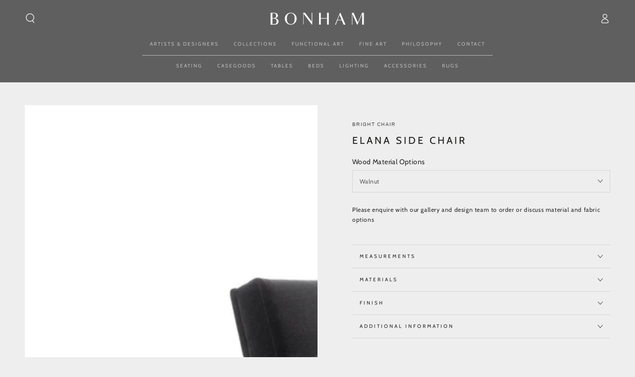

--- FILE ---
content_type: text/html; charset=utf-8
request_url: https://bonhamgallery.com/products/elana-side-chair
body_size: 37214
content:
<!doctype html>
<html class="no-js" lang="en">
  <head>
    <meta charset="utf-8">
    <meta http-equiv="X-UA-Compatible" content="IE=edge">
    <meta name="viewport" content="width=device-width,initial-scale=1">
    <meta name="theme-color" content="">
    <link rel="canonical" href="https://bonhamgallery.com/products/elana-side-chair">
    <link rel="preconnect" href="https://cdn.shopify.com" crossorigin><link rel="icon" type="image/png" href="//bonhamgallery.com/cdn/shop/files/Bonham-Favicon.png?crop=center&height=32&v=1705465817&width=32"><link rel="preconnect" href="https://fonts.shopifycdn.com" crossorigin><title>
      Elana Side Chair
 &ndash; Bonham Gallery</title><meta name="description" content="Please enquire with our gallery and design team to order or discuss material and fabric options">

<meta property="og:site_name" content="Bonham Gallery">
<meta property="og:url" content="https://bonhamgallery.com/products/elana-side-chair">
<meta property="og:title" content="Elana Side Chair">
<meta property="og:type" content="product">
<meta property="og:description" content="Please enquire with our gallery and design team to order or discuss material and fabric options"><meta property="og:image" content="http://bonhamgallery.com/cdn/shop/files/brightchair-SideChair-Elana-778-view-1.jpg?v=1716274174">
  <meta property="og:image:secure_url" content="https://bonhamgallery.com/cdn/shop/files/brightchair-SideChair-Elana-778-view-1.jpg?v=1716274174">
  <meta property="og:image:width" content="1200">
  <meta property="og:image:height" content="1200"><meta property="og:price:amount" content="0.00">
  <meta property="og:price:currency" content="AUD"><meta name="twitter:card" content="summary_large_image">
<meta name="twitter:title" content="Elana Side Chair">
<meta name="twitter:description" content="Please enquire with our gallery and design team to order or discuss material and fabric options">


    <script src="//bonhamgallery.com/cdn/shop/t/11/assets/vendor-v4.js" defer="defer"></script>
    <script src="//bonhamgallery.com/cdn/shop/t/11/assets/pubsub.js?v=104623417541739052901698179864" defer="defer"></script>
    <script src="//bonhamgallery.com/cdn/shop/t/11/assets/global.js?v=26886119164065653851698179864" defer="defer"></script>

    <script>window.performance && window.performance.mark && window.performance.mark('shopify.content_for_header.start');</script><meta name="facebook-domain-verification" content="fmwwmelmajwda11n22lrh2gfra59e2">
<meta id="shopify-digital-wallet" name="shopify-digital-wallet" content="/73977626898/digital_wallets/dialog">
<link rel="alternate" type="application/json+oembed" href="https://bonhamgallery.com/products/elana-side-chair.oembed">
<script async="async" src="/checkouts/internal/preloads.js?locale=en-AU"></script>
<script id="shopify-features" type="application/json">{"accessToken":"0fdf4739a118992f69cab2cd055b0313","betas":["rich-media-storefront-analytics"],"domain":"bonhamgallery.com","predictiveSearch":true,"shopId":73977626898,"locale":"en"}</script>
<script>var Shopify = Shopify || {};
Shopify.shop = "bonham-gallery.myshopify.com";
Shopify.locale = "en";
Shopify.currency = {"active":"AUD","rate":"1.0"};
Shopify.country = "AU";
Shopify.theme = {"name":"Bonham","id":161945649426,"schema_name":"Be Yours","schema_version":"7.0.1","theme_store_id":1399,"role":"main"};
Shopify.theme.handle = "null";
Shopify.theme.style = {"id":null,"handle":null};
Shopify.cdnHost = "bonhamgallery.com/cdn";
Shopify.routes = Shopify.routes || {};
Shopify.routes.root = "/";</script>
<script type="module">!function(o){(o.Shopify=o.Shopify||{}).modules=!0}(window);</script>
<script>!function(o){function n(){var o=[];function n(){o.push(Array.prototype.slice.apply(arguments))}return n.q=o,n}var t=o.Shopify=o.Shopify||{};t.loadFeatures=n(),t.autoloadFeatures=n()}(window);</script>
<script id="shop-js-analytics" type="application/json">{"pageType":"product"}</script>
<script defer="defer" async type="module" src="//bonhamgallery.com/cdn/shopifycloud/shop-js/modules/v2/client.init-shop-cart-sync_D0dqhulL.en.esm.js"></script>
<script defer="defer" async type="module" src="//bonhamgallery.com/cdn/shopifycloud/shop-js/modules/v2/chunk.common_CpVO7qML.esm.js"></script>
<script type="module">
  await import("//bonhamgallery.com/cdn/shopifycloud/shop-js/modules/v2/client.init-shop-cart-sync_D0dqhulL.en.esm.js");
await import("//bonhamgallery.com/cdn/shopifycloud/shop-js/modules/v2/chunk.common_CpVO7qML.esm.js");

  window.Shopify.SignInWithShop?.initShopCartSync?.({"fedCMEnabled":true,"windoidEnabled":true});

</script>
<script>(function() {
  var isLoaded = false;
  function asyncLoad() {
    if (isLoaded) return;
    isLoaded = true;
    var urls = ["https:\/\/a.mailmunch.co\/widgets\/site-1041692-6eca10df74fcea1ff369fb7a587678f5a3e82d1c.js?shop=bonham-gallery.myshopify.com","https:\/\/chimpstatic.com\/mcjs-connected\/js\/users\/003033045b47cf7002f6a66fa\/6338f6216b356f51c569ad9b9.js?shop=bonham-gallery.myshopify.com"];
    for (var i = 0; i < urls.length; i++) {
      var s = document.createElement('script');
      s.type = 'text/javascript';
      s.async = true;
      s.src = urls[i];
      var x = document.getElementsByTagName('script')[0];
      x.parentNode.insertBefore(s, x);
    }
  };
  if(window.attachEvent) {
    window.attachEvent('onload', asyncLoad);
  } else {
    window.addEventListener('load', asyncLoad, false);
  }
})();</script>
<script id="__st">var __st={"a":73977626898,"offset":39600,"reqid":"b51acc81-3bba-4fc0-801e-1abce96c7811-1764275162","pageurl":"bonhamgallery.com\/products\/elana-side-chair","u":"7260cfd432da","p":"product","rtyp":"product","rid":8940246106386};</script>
<script>window.ShopifyPaypalV4VisibilityTracking = true;</script>
<script id="captcha-bootstrap">!function(){'use strict';const t='contact',e='account',n='new_comment',o=[[t,t],['blogs',n],['comments',n],[t,'customer']],c=[[e,'customer_login'],[e,'guest_login'],[e,'recover_customer_password'],[e,'create_customer']],r=t=>t.map((([t,e])=>`form[action*='/${t}']:not([data-nocaptcha='true']) input[name='form_type'][value='${e}']`)).join(','),a=t=>()=>t?[...document.querySelectorAll(t)].map((t=>t.form)):[];function s(){const t=[...o],e=r(t);return a(e)}const i='password',u='form_key',d=['recaptcha-v3-token','g-recaptcha-response','h-captcha-response',i],f=()=>{try{return window.sessionStorage}catch{return}},m='__shopify_v',_=t=>t.elements[u];function p(t,e,n=!1){try{const o=window.sessionStorage,c=JSON.parse(o.getItem(e)),{data:r}=function(t){const{data:e,action:n}=t;return t[m]||n?{data:e,action:n}:{data:t,action:n}}(c);for(const[e,n]of Object.entries(r))t.elements[e]&&(t.elements[e].value=n);n&&o.removeItem(e)}catch(o){console.error('form repopulation failed',{error:o})}}const l='form_type',E='cptcha';function T(t){t.dataset[E]=!0}const w=window,h=w.document,L='Shopify',v='ce_forms',y='captcha';let A=!1;((t,e)=>{const n=(g='f06e6c50-85a8-45c8-87d0-21a2b65856fe',I='https://cdn.shopify.com/shopifycloud/storefront-forms-hcaptcha/ce_storefront_forms_captcha_hcaptcha.v1.5.2.iife.js',D={infoText:'Protected by hCaptcha',privacyText:'Privacy',termsText:'Terms'},(t,e,n)=>{const o=w[L][v],c=o.bindForm;if(c)return c(t,g,e,D).then(n);var r;o.q.push([[t,g,e,D],n]),r=I,A||(h.body.append(Object.assign(h.createElement('script'),{id:'captcha-provider',async:!0,src:r})),A=!0)});var g,I,D;w[L]=w[L]||{},w[L][v]=w[L][v]||{},w[L][v].q=[],w[L][y]=w[L][y]||{},w[L][y].protect=function(t,e){n(t,void 0,e),T(t)},Object.freeze(w[L][y]),function(t,e,n,w,h,L){const[v,y,A,g]=function(t,e,n){const i=e?o:[],u=t?c:[],d=[...i,...u],f=r(d),m=r(i),_=r(d.filter((([t,e])=>n.includes(e))));return[a(f),a(m),a(_),s()]}(w,h,L),I=t=>{const e=t.target;return e instanceof HTMLFormElement?e:e&&e.form},D=t=>v().includes(t);t.addEventListener('submit',(t=>{const e=I(t);if(!e)return;const n=D(e)&&!e.dataset.hcaptchaBound&&!e.dataset.recaptchaBound,o=_(e),c=g().includes(e)&&(!o||!o.value);(n||c)&&t.preventDefault(),c&&!n&&(function(t){try{if(!f())return;!function(t){const e=f();if(!e)return;const n=_(t);if(!n)return;const o=n.value;o&&e.removeItem(o)}(t);const e=Array.from(Array(32),(()=>Math.random().toString(36)[2])).join('');!function(t,e){_(t)||t.append(Object.assign(document.createElement('input'),{type:'hidden',name:u})),t.elements[u].value=e}(t,e),function(t,e){const n=f();if(!n)return;const o=[...t.querySelectorAll(`input[type='${i}']`)].map((({name:t})=>t)),c=[...d,...o],r={};for(const[a,s]of new FormData(t).entries())c.includes(a)||(r[a]=s);n.setItem(e,JSON.stringify({[m]:1,action:t.action,data:r}))}(t,e)}catch(e){console.error('failed to persist form',e)}}(e),e.submit())}));const S=(t,e)=>{t&&!t.dataset[E]&&(n(t,e.some((e=>e===t))),T(t))};for(const o of['focusin','change'])t.addEventListener(o,(t=>{const e=I(t);D(e)&&S(e,y())}));const B=e.get('form_key'),M=e.get(l),P=B&&M;t.addEventListener('DOMContentLoaded',(()=>{const t=y();if(P)for(const e of t)e.elements[l].value===M&&p(e,B);[...new Set([...A(),...v().filter((t=>'true'===t.dataset.shopifyCaptcha))])].forEach((e=>S(e,t)))}))}(h,new URLSearchParams(w.location.search),n,t,e,['guest_login'])})(!0,!0)}();</script>
<script integrity="sha256-52AcMU7V7pcBOXWImdc/TAGTFKeNjmkeM1Pvks/DTgc=" data-source-attribution="shopify.loadfeatures" defer="defer" src="//bonhamgallery.com/cdn/shopifycloud/storefront/assets/storefront/load_feature-81c60534.js" crossorigin="anonymous"></script>
<script data-source-attribution="shopify.dynamic_checkout.dynamic.init">var Shopify=Shopify||{};Shopify.PaymentButton=Shopify.PaymentButton||{isStorefrontPortableWallets:!0,init:function(){window.Shopify.PaymentButton.init=function(){};var t=document.createElement("script");t.src="https://bonhamgallery.com/cdn/shopifycloud/portable-wallets/latest/portable-wallets.en.js",t.type="module",document.head.appendChild(t)}};
</script>
<script data-source-attribution="shopify.dynamic_checkout.buyer_consent">
  function portableWalletsHideBuyerConsent(e){var t=document.getElementById("shopify-buyer-consent"),n=document.getElementById("shopify-subscription-policy-button");t&&n&&(t.classList.add("hidden"),t.setAttribute("aria-hidden","true"),n.removeEventListener("click",e))}function portableWalletsShowBuyerConsent(e){var t=document.getElementById("shopify-buyer-consent"),n=document.getElementById("shopify-subscription-policy-button");t&&n&&(t.classList.remove("hidden"),t.removeAttribute("aria-hidden"),n.addEventListener("click",e))}window.Shopify?.PaymentButton&&(window.Shopify.PaymentButton.hideBuyerConsent=portableWalletsHideBuyerConsent,window.Shopify.PaymentButton.showBuyerConsent=portableWalletsShowBuyerConsent);
</script>
<script data-source-attribution="shopify.dynamic_checkout.cart.bootstrap">document.addEventListener("DOMContentLoaded",(function(){function t(){return document.querySelector("shopify-accelerated-checkout-cart, shopify-accelerated-checkout")}if(t())Shopify.PaymentButton.init();else{new MutationObserver((function(e,n){t()&&(Shopify.PaymentButton.init(),n.disconnect())})).observe(document.body,{childList:!0,subtree:!0})}}));
</script>
<script id="sections-script" data-sections="header,footer" defer="defer" src="//bonhamgallery.com/cdn/shop/t/11/compiled_assets/scripts.js?6509"></script>
<script>window.performance && window.performance.mark && window.performance.mark('shopify.content_for_header.end');</script>

<style data-shopify>@font-face {
  font-family: Cabin;
  font-weight: 400;
  font-style: normal;
  font-display: swap;
  src: url("//bonhamgallery.com/cdn/fonts/cabin/cabin_n4.cefc6494a78f87584a6f312fea532919154f66fe.woff2") format("woff2"),
       url("//bonhamgallery.com/cdn/fonts/cabin/cabin_n4.8c16611b00f59d27f4b27ce4328dfe514ce77517.woff") format("woff");
}

  @font-face {
  font-family: Cabin;
  font-weight: 600;
  font-style: normal;
  font-display: swap;
  src: url("//bonhamgallery.com/cdn/fonts/cabin/cabin_n6.c6b1e64927bbec1c65aab7077888fb033480c4f7.woff2") format("woff2"),
       url("//bonhamgallery.com/cdn/fonts/cabin/cabin_n6.6c2e65d54c893ad9f1390da3b810b8e6cf976a4f.woff") format("woff");
}

  @font-face {
  font-family: Cabin;
  font-weight: 400;
  font-style: italic;
  font-display: swap;
  src: url("//bonhamgallery.com/cdn/fonts/cabin/cabin_i4.d89c1b32b09ecbc46c12781fcf7b2085f17c0be9.woff2") format("woff2"),
       url("//bonhamgallery.com/cdn/fonts/cabin/cabin_i4.0a521b11d0b69adfc41e22a263eec7c02aecfe99.woff") format("woff");
}

  @font-face {
  font-family: Cabin;
  font-weight: 600;
  font-style: italic;
  font-display: swap;
  src: url("//bonhamgallery.com/cdn/fonts/cabin/cabin_i6.f09e39e860dd73a664673caf87e5a0b93b584340.woff2") format("woff2"),
       url("//bonhamgallery.com/cdn/fonts/cabin/cabin_i6.5b37bf1fce036a7ee54dbf8fb86341d9c8883ee1.woff") format("woff");
}

  @font-face {
  font-family: Cabin;
  font-weight: 400;
  font-style: normal;
  font-display: swap;
  src: url("//bonhamgallery.com/cdn/fonts/cabin/cabin_n4.cefc6494a78f87584a6f312fea532919154f66fe.woff2") format("woff2"),
       url("//bonhamgallery.com/cdn/fonts/cabin/cabin_n4.8c16611b00f59d27f4b27ce4328dfe514ce77517.woff") format("woff");
}

  @font-face {
  font-family: Cabin;
  font-weight: 600;
  font-style: normal;
  font-display: swap;
  src: url("//bonhamgallery.com/cdn/fonts/cabin/cabin_n6.c6b1e64927bbec1c65aab7077888fb033480c4f7.woff2") format("woff2"),
       url("//bonhamgallery.com/cdn/fonts/cabin/cabin_n6.6c2e65d54c893ad9f1390da3b810b8e6cf976a4f.woff") format("woff");
}


  :root {
    --be-yours-version: "7.0.1";
    --font-body-family: Cabin, sans-serif;
    --font-body-style: normal;
    --font-body-weight: 400;

    --font-heading-family: Cabin, sans-serif;
    --font-heading-style: normal;
    --font-heading-weight: 400;

    --font-body-scale: 1.0;
    --font-heading-scale: 1.0;

    --font-navigation-family: var(--font-heading-family);
    --font-navigation-size: 10px;
    --font-navigation-weight: var(--font-heading-weight);
    --font-button-family: var(--font-body-family);
    --font-button-size: 10px;
    --font-button-baseline: 0rem;
    --font-price-family: var(--font-heading-family);
    --font-price-scale: var(--font-heading-scale);

    --color-base-text: 33, 35, 38;
    --color-base-background: 238, 238, 238;
    --color-base-solid-button-labels: 255, 255, 255;
    --color-base-outline-button-labels: 26, 27, 24;
    --color-base-accent: 26, 27, 24;
    --color-base-heading: 26, 27, 24;
    --color-base-border: 210, 213, 217;
    --color-placeholder: 243, 243, 243;
    --color-overlay: 33, 35, 38;
    --color-keyboard-focus: 135, 173, 245;
    --color-shadow: 168, 232, 226;
    --shadow-opacity: 1;

    --color-background-dark: 218, 218, 218;
    --color-price: #1a1b18;
    --color-sale-price: #d72c0d;
    --color-sale-badge-background: #d72c0d;
    --color-reviews: #ffb503;
    --color-critical: #d72c0d;
    --color-success: #008060;
    --color-highlight: 187, 255, 0;

    --payment-terms-background-color: #eeeeee;
    --page-width: 160rem;
    --page-width-margin: 0rem;

    --card-color-scheme: var(--color-placeholder);
    --card-text-alignment: left;
    --card-flex-alignment: flex-left;
    --card-image-padding: 0px;
    --card-border-width: 0px;
    --card-radius: 0px;
    --card-shadow-horizontal-offset: 0px;
    --card-shadow-vertical-offset: 0px;
    
    --button-radius: 0px;
    --button-border-width: 1px;
    --button-shadow-horizontal-offset: 0px;
    --button-shadow-vertical-offset: 0px;

    --spacing-sections-desktop: 0px;
    --spacing-sections-mobile: 0px;

    --gradient-free-ship-progress: linear-gradient(325deg,#F9423A 0,#F1E04D 100%);
    --gradient-free-ship-complete: linear-gradient(325deg, #049cff 0, #35ee7a 100%);
  }

  *,
  *::before,
  *::after {
    box-sizing: inherit;
  }

  html {
    box-sizing: border-box;
    font-size: calc(var(--font-body-scale) * 62.5%);
    height: 100%;
  }

  body {
    min-height: 100%;
    margin: 0;
    font-size: 1.5rem;
    letter-spacing: 0.06rem;
    line-height: calc(1 + 0.8 / var(--font-body-scale));
    font-family: var(--font-body-family);
    font-style: var(--font-body-style);
    font-weight: var(--font-body-weight);
  }

  @media screen and (min-width: 750px) {
    body {
      font-size: 1.6rem;
    }
  }</style><link href="//bonhamgallery.com/cdn/shop/t/11/assets/base.css?v=85438051128038638961698179862" rel="stylesheet" type="text/css" media="all" /><link href="//bonhamgallery.com/cdn/shop/t/11/assets/bonham.css?v=141812449870030428671713072277" rel="stylesheet" type="text/css" media="all" /><link rel="preload" as="font" href="//bonhamgallery.com/cdn/fonts/cabin/cabin_n4.cefc6494a78f87584a6f312fea532919154f66fe.woff2" type="font/woff2" crossorigin><link rel="preload" as="font" href="//bonhamgallery.com/cdn/fonts/cabin/cabin_n4.cefc6494a78f87584a6f312fea532919154f66fe.woff2" type="font/woff2" crossorigin><link rel="stylesheet" href="//bonhamgallery.com/cdn/shop/t/11/assets/component-predictive-search.css?v=21505439471608135461698179863" media="print" onload="this.media='all'"><link rel="stylesheet" href="//bonhamgallery.com/cdn/shop/t/11/assets/component-quick-view.css?v=74011563189484492361698179863" media="print" onload="this.media='all'"><link rel="stylesheet" href="//bonhamgallery.com/cdn/shop/t/11/assets/component-color-swatches.css?v=103905711642914497571698179862" media="print" onload="this.media='all'"><script>document.documentElement.className = document.documentElement.className.replace('no-js', 'js');</script>

    <meta name="google-site-verification" content="zLIjR8aCXjLzKLOIZxOxH_VIWPmwk11lKu_JU4gdVoI" />
  <!-- BEGIN app block: shopify://apps/o-request-a-quote/blocks/omgrfq_script/5f4ac0e6-8a57-4f3d-853e-0194eab86273 --><script id="omgrfq-script" type='text/javascript' data-type="custom">
    if ((typeof window.jQuery === 'undefined')) {<!-- BEGIN app snippet: omg-jquery -->
    (function(){"use strict";var C=document,D=window,st=C.documentElement,L=C.createElement.bind(C),ft=L("div"),q=L("table"),Mt=L("tbody"),ot=L("tr"),H=Array.isArray,S=Array.prototype,Dt=S.concat,U=S.filter,at=S.indexOf,ct=S.map,Bt=S.push,ht=S.slice,z=S.some,_t=S.splice,Pt=/^#(?:[\w-]|\\.|[^\x00-\xa0])*$/,Ht=/^\.(?:[\w-]|\\.|[^\x00-\xa0])*$/,$t=/<.+>/,jt=/^\w+$/;function J(t,n){var r=It(n);return!t||!r&&!A(n)&&!c(n)?[]:!r&&Ht.test(t)?n.getElementsByClassName(t.slice(1).replace(/\\/g,"")):!r&&jt.test(t)?n.getElementsByTagName(t):n.querySelectorAll(t)}var dt=function(){function t(n,r){if(n){if(Y(n))return n;var i=n;if(g(n)){var e=r||C;if(i=Pt.test(n)&&A(e)?e.getElementById(n.slice(1).replace(/\\/g,"")):$t.test(n)?yt(n):Y(e)?e.find(n):g(e)?o(e).find(n):J(n,e),!i)return}else if(O(n))return this.ready(n);(i.nodeType||i===D)&&(i=[i]),this.length=i.length;for(var s=0,f=this.length;s<f;s++)this[s]=i[s]}}return t.prototype.init=function(n,r){return new t(n,r)},t}(),u=dt.prototype,o=u.init;o.fn=o.prototype=u,u.length=0,u.splice=_t,typeof Symbol=="function"&&(u[Symbol.iterator]=S[Symbol.iterator]);function Y(t){return t instanceof dt}function B(t){return!!t&&t===t.window}function A(t){return!!t&&t.nodeType===9}function It(t){return!!t&&t.nodeType===11}function c(t){return!!t&&t.nodeType===1}function Ft(t){return!!t&&t.nodeType===3}function Wt(t){return typeof t=="boolean"}function O(t){return typeof t=="function"}function g(t){return typeof t=="string"}function v(t){return t===void 0}function P(t){return t===null}function lt(t){return!isNaN(parseFloat(t))&&isFinite(t)}function G(t){if(typeof t!="object"||t===null)return!1;var n=Object.getPrototypeOf(t);return n===null||n===Object.prototype}o.isWindow=B,o.isFunction=O,o.isArray=H,o.isNumeric=lt,o.isPlainObject=G;function d(t,n,r){if(r){for(var i=t.length;i--;)if(n.call(t[i],i,t[i])===!1)return t}else if(G(t))for(var e=Object.keys(t),i=0,s=e.length;i<s;i++){var f=e[i];if(n.call(t[f],f,t[f])===!1)return t}else for(var i=0,s=t.length;i<s;i++)if(n.call(t[i],i,t[i])===!1)return t;return t}o.each=d,u.each=function(t){return d(this,t)},u.empty=function(){return this.each(function(t,n){for(;n.firstChild;)n.removeChild(n.firstChild)})};var qt=/\S+/g;function j(t){return g(t)?t.match(qt)||[]:[]}u.toggleClass=function(t,n){var r=j(t),i=!v(n);return this.each(function(e,s){c(s)&&d(r,function(f,a){i?n?s.classList.add(a):s.classList.remove(a):s.classList.toggle(a)})})},u.addClass=function(t){return this.toggleClass(t,!0)},u.removeAttr=function(t){var n=j(t);return this.each(function(r,i){c(i)&&d(n,function(e,s){i.removeAttribute(s)})})};function Ut(t,n){if(t){if(g(t)){if(arguments.length<2){if(!this[0]||!c(this[0]))return;var r=this[0].getAttribute(t);return P(r)?void 0:r}return v(n)?this:P(n)?this.removeAttr(t):this.each(function(e,s){c(s)&&s.setAttribute(t,n)})}for(var i in t)this.attr(i,t[i]);return this}}u.attr=Ut,u.removeClass=function(t){return arguments.length?this.toggleClass(t,!1):this.attr("class","")},u.hasClass=function(t){return!!t&&z.call(this,function(n){return c(n)&&n.classList.contains(t)})},u.get=function(t){return v(t)?ht.call(this):(t=Number(t),this[t<0?t+this.length:t])},u.eq=function(t){return o(this.get(t))},u.first=function(){return this.eq(0)},u.last=function(){return this.eq(-1)};function zt(t){return v(t)?this.get().map(function(n){return c(n)||Ft(n)?n.textContent:""}).join(""):this.each(function(n,r){c(r)&&(r.textContent=t)})}u.text=zt;function T(t,n,r){if(c(t)){var i=D.getComputedStyle(t,null);return r?i.getPropertyValue(n)||void 0:i[n]||t.style[n]}}function E(t,n){return parseInt(T(t,n),10)||0}function gt(t,n){return E(t,"border".concat(n?"Left":"Top","Width"))+E(t,"padding".concat(n?"Left":"Top"))+E(t,"padding".concat(n?"Right":"Bottom"))+E(t,"border".concat(n?"Right":"Bottom","Width"))}var X={};function Jt(t){if(X[t])return X[t];var n=L(t);C.body.insertBefore(n,null);var r=T(n,"display");return C.body.removeChild(n),X[t]=r!=="none"?r:"block"}function vt(t){return T(t,"display")==="none"}function pt(t,n){var r=t&&(t.matches||t.webkitMatchesSelector||t.msMatchesSelector);return!!r&&!!n&&r.call(t,n)}function I(t){return g(t)?function(n,r){return pt(r,t)}:O(t)?t:Y(t)?function(n,r){return t.is(r)}:t?function(n,r){return r===t}:function(){return!1}}u.filter=function(t){var n=I(t);return o(U.call(this,function(r,i){return n.call(r,i,r)}))};function x(t,n){return n?t.filter(n):t}u.detach=function(t){return x(this,t).each(function(n,r){r.parentNode&&r.parentNode.removeChild(r)}),this};var Yt=/^\s*<(\w+)[^>]*>/,Gt=/^<(\w+)\s*\/?>(?:<\/\1>)?$/,mt={"*":ft,tr:Mt,td:ot,th:ot,thead:q,tbody:q,tfoot:q};function yt(t){if(!g(t))return[];if(Gt.test(t))return[L(RegExp.$1)];var n=Yt.test(t)&&RegExp.$1,r=mt[n]||mt["*"];return r.innerHTML=t,o(r.childNodes).detach().get()}o.parseHTML=yt,u.has=function(t){var n=g(t)?function(r,i){return J(t,i).length}:function(r,i){return i.contains(t)};return this.filter(n)},u.not=function(t){var n=I(t);return this.filter(function(r,i){return(!g(t)||c(i))&&!n.call(i,r,i)})};function R(t,n,r,i){for(var e=[],s=O(n),f=i&&I(i),a=0,y=t.length;a<y;a++)if(s){var h=n(t[a]);h.length&&Bt.apply(e,h)}else for(var p=t[a][n];p!=null&&!(i&&f(-1,p));)e.push(p),p=r?p[n]:null;return e}function bt(t){return t.multiple&&t.options?R(U.call(t.options,function(n){return n.selected&&!n.disabled&&!n.parentNode.disabled}),"value"):t.value||""}function Xt(t){return arguments.length?this.each(function(n,r){var i=r.multiple&&r.options;if(i||Ot.test(r.type)){var e=H(t)?ct.call(t,String):P(t)?[]:[String(t)];i?d(r.options,function(s,f){f.selected=e.indexOf(f.value)>=0},!0):r.checked=e.indexOf(r.value)>=0}else r.value=v(t)||P(t)?"":t}):this[0]&&bt(this[0])}u.val=Xt,u.is=function(t){var n=I(t);return z.call(this,function(r,i){return n.call(r,i,r)})},o.guid=1;function w(t){return t.length>1?U.call(t,function(n,r,i){return at.call(i,n)===r}):t}o.unique=w,u.add=function(t,n){return o(w(this.get().concat(o(t,n).get())))},u.children=function(t){return x(o(w(R(this,function(n){return n.children}))),t)},u.parent=function(t){return x(o(w(R(this,"parentNode"))),t)},u.index=function(t){var n=t?o(t)[0]:this[0],r=t?this:o(n).parent().children();return at.call(r,n)},u.closest=function(t){var n=this.filter(t);if(n.length)return n;var r=this.parent();return r.length?r.closest(t):n},u.siblings=function(t){return x(o(w(R(this,function(n){return o(n).parent().children().not(n)}))),t)},u.find=function(t){return o(w(R(this,function(n){return J(t,n)})))};var Kt=/^\s*<!(?:\[CDATA\[|--)|(?:\]\]|--)>\s*$/g,Qt=/^$|^module$|\/(java|ecma)script/i,Vt=["type","src","nonce","noModule"];function Zt(t,n){var r=o(t);r.filter("script").add(r.find("script")).each(function(i,e){if(Qt.test(e.type)&&st.contains(e)){var s=L("script");s.text=e.textContent.replace(Kt,""),d(Vt,function(f,a){e[a]&&(s[a]=e[a])}),n.head.insertBefore(s,null),n.head.removeChild(s)}})}function kt(t,n,r,i,e){i?t.insertBefore(n,r?t.firstChild:null):t.nodeName==="HTML"?t.parentNode.replaceChild(n,t):t.parentNode.insertBefore(n,r?t:t.nextSibling),e&&Zt(n,t.ownerDocument)}function N(t,n,r,i,e,s,f,a){return d(t,function(y,h){d(o(h),function(p,M){d(o(n),function(b,W){var rt=r?M:W,it=r?W:M,m=r?p:b;kt(rt,m?it.cloneNode(!0):it,i,e,!m)},a)},f)},s),n}u.after=function(){return N(arguments,this,!1,!1,!1,!0,!0)},u.append=function(){return N(arguments,this,!1,!1,!0)};function tn(t){if(!arguments.length)return this[0]&&this[0].innerHTML;if(v(t))return this;var n=/<script[\s>]/.test(t);return this.each(function(r,i){c(i)&&(n?o(i).empty().append(t):i.innerHTML=t)})}u.html=tn,u.appendTo=function(t){return N(arguments,this,!0,!1,!0)},u.wrapInner=function(t){return this.each(function(n,r){var i=o(r),e=i.contents();e.length?e.wrapAll(t):i.append(t)})},u.before=function(){return N(arguments,this,!1,!0)},u.wrapAll=function(t){for(var n=o(t),r=n[0];r.children.length;)r=r.firstElementChild;return this.first().before(n),this.appendTo(r)},u.wrap=function(t){return this.each(function(n,r){var i=o(t)[0];o(r).wrapAll(n?i.cloneNode(!0):i)})},u.insertAfter=function(t){return N(arguments,this,!0,!1,!1,!1,!1,!0)},u.insertBefore=function(t){return N(arguments,this,!0,!0)},u.prepend=function(){return N(arguments,this,!1,!0,!0,!0,!0)},u.prependTo=function(t){return N(arguments,this,!0,!0,!0,!1,!1,!0)},u.contents=function(){return o(w(R(this,function(t){return t.tagName==="IFRAME"?[t.contentDocument]:t.tagName==="TEMPLATE"?t.content.childNodes:t.childNodes})))},u.next=function(t,n,r){return x(o(w(R(this,"nextElementSibling",n,r))),t)},u.nextAll=function(t){return this.next(t,!0)},u.nextUntil=function(t,n){return this.next(n,!0,t)},u.parents=function(t,n){return x(o(w(R(this,"parentElement",!0,n))),t)},u.parentsUntil=function(t,n){return this.parents(n,t)},u.prev=function(t,n,r){return x(o(w(R(this,"previousElementSibling",n,r))),t)},u.prevAll=function(t){return this.prev(t,!0)},u.prevUntil=function(t,n){return this.prev(n,!0,t)},u.map=function(t){return o(Dt.apply([],ct.call(this,function(n,r){return t.call(n,r,n)})))},u.clone=function(){return this.map(function(t,n){return n.cloneNode(!0)})},u.offsetParent=function(){return this.map(function(t,n){for(var r=n.offsetParent;r&&T(r,"position")==="static";)r=r.offsetParent;return r||st})},u.slice=function(t,n){return o(ht.call(this,t,n))};var nn=/-([a-z])/g;function K(t){return t.replace(nn,function(n,r){return r.toUpperCase()})}u.ready=function(t){var n=function(){return setTimeout(t,0,o)};return C.readyState!=="loading"?n():C.addEventListener("DOMContentLoaded",n),this},u.unwrap=function(){return this.parent().each(function(t,n){if(n.tagName!=="BODY"){var r=o(n);r.replaceWith(r.children())}}),this},u.offset=function(){var t=this[0];if(t){var n=t.getBoundingClientRect();return{top:n.top+D.pageYOffset,left:n.left+D.pageXOffset}}},u.position=function(){var t=this[0];if(t){var n=T(t,"position")==="fixed",r=n?t.getBoundingClientRect():this.offset();if(!n){for(var i=t.ownerDocument,e=t.offsetParent||i.documentElement;(e===i.body||e===i.documentElement)&&T(e,"position")==="static";)e=e.parentNode;if(e!==t&&c(e)){var s=o(e).offset();r.top-=s.top+E(e,"borderTopWidth"),r.left-=s.left+E(e,"borderLeftWidth")}}return{top:r.top-E(t,"marginTop"),left:r.left-E(t,"marginLeft")}}};var Et={class:"className",contenteditable:"contentEditable",for:"htmlFor",readonly:"readOnly",maxlength:"maxLength",tabindex:"tabIndex",colspan:"colSpan",rowspan:"rowSpan",usemap:"useMap"};u.prop=function(t,n){if(t){if(g(t))return t=Et[t]||t,arguments.length<2?this[0]&&this[0][t]:this.each(function(i,e){e[t]=n});for(var r in t)this.prop(r,t[r]);return this}},u.removeProp=function(t){return this.each(function(n,r){delete r[Et[t]||t]})};var rn=/^--/;function Q(t){return rn.test(t)}var V={},en=ft.style,un=["webkit","moz","ms"];function sn(t,n){if(n===void 0&&(n=Q(t)),n)return t;if(!V[t]){var r=K(t),i="".concat(r[0].toUpperCase()).concat(r.slice(1)),e="".concat(r," ").concat(un.join("".concat(i," "))).concat(i).split(" ");d(e,function(s,f){if(f in en)return V[t]=f,!1})}return V[t]}var fn={animationIterationCount:!0,columnCount:!0,flexGrow:!0,flexShrink:!0,fontWeight:!0,gridArea:!0,gridColumn:!0,gridColumnEnd:!0,gridColumnStart:!0,gridRow:!0,gridRowEnd:!0,gridRowStart:!0,lineHeight:!0,opacity:!0,order:!0,orphans:!0,widows:!0,zIndex:!0};function wt(t,n,r){return r===void 0&&(r=Q(t)),!r&&!fn[t]&&lt(n)?"".concat(n,"px"):n}function on(t,n){if(g(t)){var r=Q(t);return t=sn(t,r),arguments.length<2?this[0]&&T(this[0],t,r):t?(n=wt(t,n,r),this.each(function(e,s){c(s)&&(r?s.style.setProperty(t,n):s.style[t]=n)})):this}for(var i in t)this.css(i,t[i]);return this}u.css=on;function Ct(t,n){try{return t(n)}catch{return n}}var an=/^\s+|\s+$/;function St(t,n){var r=t.dataset[n]||t.dataset[K(n)];return an.test(r)?r:Ct(JSON.parse,r)}function cn(t,n,r){r=Ct(JSON.stringify,r),t.dataset[K(n)]=r}function hn(t,n){if(!t){if(!this[0])return;var r={};for(var i in this[0].dataset)r[i]=St(this[0],i);return r}if(g(t))return arguments.length<2?this[0]&&St(this[0],t):v(n)?this:this.each(function(e,s){cn(s,t,n)});for(var i in t)this.data(i,t[i]);return this}u.data=hn;function Tt(t,n){var r=t.documentElement;return Math.max(t.body["scroll".concat(n)],r["scroll".concat(n)],t.body["offset".concat(n)],r["offset".concat(n)],r["client".concat(n)])}d([!0,!1],function(t,n){d(["Width","Height"],function(r,i){var e="".concat(n?"outer":"inner").concat(i);u[e]=function(s){if(this[0])return B(this[0])?n?this[0]["inner".concat(i)]:this[0].document.documentElement["client".concat(i)]:A(this[0])?Tt(this[0],i):this[0]["".concat(n?"offset":"client").concat(i)]+(s&&n?E(this[0],"margin".concat(r?"Top":"Left"))+E(this[0],"margin".concat(r?"Bottom":"Right")):0)}})}),d(["Width","Height"],function(t,n){var r=n.toLowerCase();u[r]=function(i){if(!this[0])return v(i)?void 0:this;if(!arguments.length)return B(this[0])?this[0].document.documentElement["client".concat(n)]:A(this[0])?Tt(this[0],n):this[0].getBoundingClientRect()[r]-gt(this[0],!t);var e=parseInt(i,10);return this.each(function(s,f){if(c(f)){var a=T(f,"boxSizing");f.style[r]=wt(r,e+(a==="border-box"?gt(f,!t):0))}})}});var Rt="___cd";u.toggle=function(t){return this.each(function(n,r){if(c(r)){var i=vt(r),e=v(t)?i:t;e?(r.style.display=r[Rt]||"",vt(r)&&(r.style.display=Jt(r.tagName))):i||(r[Rt]=T(r,"display"),r.style.display="none")}})},u.hide=function(){return this.toggle(!1)},u.show=function(){return this.toggle(!0)};var xt="___ce",Z=".",k={focus:"focusin",blur:"focusout"},Nt={mouseenter:"mouseover",mouseleave:"mouseout"},dn=/^(mouse|pointer|contextmenu|drag|drop|click|dblclick)/i;function tt(t){return Nt[t]||k[t]||t}function nt(t){var n=t.split(Z);return[n[0],n.slice(1).sort()]}u.trigger=function(t,n){if(g(t)){var r=nt(t),i=r[0],e=r[1],s=tt(i);if(!s)return this;var f=dn.test(s)?"MouseEvents":"HTMLEvents";t=C.createEvent(f),t.initEvent(s,!0,!0),t.namespace=e.join(Z),t.___ot=i}t.___td=n;var a=t.___ot in k;return this.each(function(y,h){a&&O(h[t.___ot])&&(h["___i".concat(t.type)]=!0,h[t.___ot](),h["___i".concat(t.type)]=!1),h.dispatchEvent(t)})};function Lt(t){return t[xt]=t[xt]||{}}function ln(t,n,r,i,e){var s=Lt(t);s[n]=s[n]||[],s[n].push([r,i,e]),t.addEventListener(n,e)}function At(t,n){return!n||!z.call(n,function(r){return t.indexOf(r)<0})}function F(t,n,r,i,e){var s=Lt(t);if(n)s[n]&&(s[n]=s[n].filter(function(f){var a=f[0],y=f[1],h=f[2];if(e&&h.guid!==e.guid||!At(a,r)||i&&i!==y)return!0;t.removeEventListener(n,h)}));else for(n in s)F(t,n,r,i,e)}u.off=function(t,n,r){var i=this;if(v(t))this.each(function(s,f){!c(f)&&!A(f)&&!B(f)||F(f)});else if(g(t))O(n)&&(r=n,n=""),d(j(t),function(s,f){var a=nt(f),y=a[0],h=a[1],p=tt(y);i.each(function(M,b){!c(b)&&!A(b)&&!B(b)||F(b,p,h,n,r)})});else for(var e in t)this.off(e,t[e]);return this},u.remove=function(t){return x(this,t).detach().off(),this},u.replaceWith=function(t){return this.before(t).remove()},u.replaceAll=function(t){return o(t).replaceWith(this),this};function gn(t,n,r,i,e){var s=this;if(!g(t)){for(var f in t)this.on(f,n,r,t[f],e);return this}return g(n)||(v(n)||P(n)?n="":v(r)?(r=n,n=""):(i=r,r=n,n="")),O(i)||(i=r,r=void 0),i?(d(j(t),function(a,y){var h=nt(y),p=h[0],M=h[1],b=tt(p),W=p in Nt,rt=p in k;b&&s.each(function(it,m){if(!(!c(m)&&!A(m)&&!B(m))){var et=function(l){if(l.target["___i".concat(l.type)])return l.stopImmediatePropagation();if(!(l.namespace&&!At(M,l.namespace.split(Z)))&&!(!n&&(rt&&(l.target!==m||l.___ot===b)||W&&l.relatedTarget&&m.contains(l.relatedTarget)))){var ut=m;if(n){for(var _=l.target;!pt(_,n);)if(_===m||(_=_.parentNode,!_))return;ut=_}Object.defineProperty(l,"currentTarget",{configurable:!0,get:function(){return ut}}),Object.defineProperty(l,"delegateTarget",{configurable:!0,get:function(){return m}}),Object.defineProperty(l,"data",{configurable:!0,get:function(){return r}});var bn=i.call(ut,l,l.___td);e&&F(m,b,M,n,et),bn===!1&&(l.preventDefault(),l.stopPropagation())}};et.guid=i.guid=i.guid||o.guid++,ln(m,b,M,n,et)}})}),this):this}u.on=gn;function vn(t,n,r,i){return this.on(t,n,r,i,!0)}u.one=vn;var pn=/\r?\n/g;function mn(t,n){return"&".concat(encodeURIComponent(t),"=").concat(encodeURIComponent(n.replace(pn,`\r
    `)))}var yn=/file|reset|submit|button|image/i,Ot=/radio|checkbox/i;u.serialize=function(){var t="";return this.each(function(n,r){d(r.elements||[r],function(i,e){if(!(e.disabled||!e.name||e.tagName==="FIELDSET"||yn.test(e.type)||Ot.test(e.type)&&!e.checked)){var s=bt(e);if(!v(s)){var f=H(s)?s:[s];d(f,function(a,y){t+=mn(e.name,y)})}}})}),t.slice(1)},typeof exports<"u"?module.exports=o:D.cash=o})();
<!-- END app snippet -->// app
        window.OMGJquery = window.cash
    } else {
        window.OMGJquery = window.jQuery
    }

    var OMGRFQConfigs = {};
    var omgrfq_productCollection = [];
    var OMGRFQ_localization = {
        language: {
            iso_code: "en",
            name: "English",
        }
    };
    window.OMGIsUsingMigrate = true;
    var countAppendPrice = 0
    let OMGRFQB2bSettings = {}<!-- BEGIN app snippet: omgrfq_classDefinePosition -->
function getElementsCollectionsPage() {
    const selectors = [
        ".grid__item--collection-template",
        ".grid--uniform .grid__item > .grid-product__content",
        ".card-list .card-list__column .card",
        ".grid-uniform .grid__item",
        ".grid-uniform .grid-item",
        ".collage-grid__row .grid-product",
        ".product-card .product-card__content",
        ".card-wrapper .card > .card__content",
        ".card-wrapper > .card-information",
        ".product__grid-item .product-wrap",
        ".productgrid--items .productgrid--item",
        ".product-block > .product-block__inner",
        ".list-item.product-list-item",
        ".product-block .block-inner",
        ".product-list--collection .product-item",
        "#main-collection-product-grid [class^='#column']",
        ".collection-grid .grid-product",
        '.grid--uniform .grid__item',
        '.main-content .grid .grid__item.four-fifths',
        '.ecom-collection__product-item',
        '.modal-content > .product--outer',
    ]

    return selectors.join(',')
}

function OMGQuotesPriceClass() {
    const selectors = [
        '#productPrice-product-template',
        '.modal_price',
        '.product-form--price-wrapper',
        '.product-single__price',
        '.product_single_price',
        '.product-single__price-product-template',
        '.prices',
        '.price',
        '.product-pricing',
        '.product__price-container',
        '.product--price',
        '.product-price',
        '.product-prices',
        '.product__price',
        '.price-box',
        '.price-container',
        '.price-list',
        '.product-detail .price-area',
        '.price_outer',
        '#product-price',
        '.price_range',
        '.detail-price',
        '.product-single__form-price',
        '.data-price-wrapper',
        ".priceProduct",
        "#ProductPrice",
        ".product-single__meta-list",
        ".product-single__prices",
        ".ProductMeta__PriceList",
        ".tt-price",
        '.single_product__price',
        '.pricearea',
        '.product-item-caption-price',
        '.product--price-wrapper',
        '.product-card__price',
        '.product-card__availability',
        '.productitem--price',
        '.boost-pfs-filter-product-item-price',
        '.price_wrapper',
        '.product-list-item-price',
        '.grid-product__price',
        '.product_price',
        '.grid-product__price-wrap',
        '.product-item__price',
        '.price-product',
        '.product-price__price',
        '.product-item__price-wrapper',
        '.product__prices',
        '.product-item--price',
        '.grid-link__meta',
        '.list-meta',
        '.ProductItem .ProductItem__PriceList',
        '.product-item__price-list',
        '.product-thumb-caption-price',
        '.product-card__price-wrapper',
        '.card__price',
        '.card__availability',
        "#main-collection-product-grid [class^='#product-card-price']",
        '.grid__item span[itemprop="price"]',
        '.f\\:product-single__block-product-price',
        '.ecom-product-single__price',
        '.ecom-collection__product-prices',
        '.productitem--price',
        '.modal_price',
        '.variant-item__quantity .quantity.cart-quantity',
        '.variant-item__price .price',
        '.variant-item__totals .price',
        '.totals__product-total',
        '.product-form-installment',
        '.product-pricing',
        '.t4s-product-price'
    ];

    return selectors.join(",");
}

function OMGQuotesTitleClass() {
    const selectors = [
        '.product-single__title',
        '.product-title',
        '.product-single h2',
        '.product-name',
        '.product__heading',
        '.product-header',
        '.detail-info h1',
        '#product-description h1',
        '.product__title',
        '.product-meta__title',
        '#productInfo-product h1',
        '.product-detail .title',
        '.section_title',
        '.product-info-inner h1.page-heading',
        '.shopify-product-form',
        '.product_title',
        '.product_name',
        '.ProductMeta__Title',
        '.tt-title',
        '.single_product__title',
        '.product-item-caption-title',
        '.section__title',
        '.f\\:product-single__block-product-title',
        '.ecom-product__heading',
        '.product-item__title',
        '.product-details_title',
        '.item-title',
    ];

    return selectors.join(',');
}

function OMGQuotesDescriptionClass() {
    const selectors = [
        '.product-single__description',
        '.short-description',
        '.product-description',
        '.description',
        '.short-des',
        '.product-details__description',
        '.product-desc',
        '#product-description .rte',
        '.product__description',
        '.product_description',
        '.product-block-list__item--description',
        '.tabs__product-page',
        '.pr_short_des',
        '.product-single__desc',
        '.product-tabs',
        '.site-box-content .rte',
        '.product-simple-tab',
        '.product_section .description',
        '.ProductMeta__Description',
        '.tt-collapse-block',
        '.product-single .detail-bottom',
        '.short-description-detail',
        '.dt-sc-tabs-container',
        '.product-thumbnail__price',
        '.collapsibles-wrapper',
        '.product-description-tabs',
        '.product-single__content-text',
        '.product-tabs',
        '.f\\:product-single__block-product-description',
        '.ecom-product-single__description',
        '.product__description-container',
    ];

    return selectors.join(',');
}

function OMGQuotesCollectionCartClass() {
    const selectors = [
        '.btn.product-btn',
        '.product-item .action form',
        '.btn.add-to-cart-btn',
        '.boost-pfs-addtocart-wrapper',
        '.productitem--action',
        '.btn-cart',
        '.product-form .product-add',
        '.button--add-to-cart',
        '.product-item__action-button',
        '.blog-read-more',
        '.tt-btn-addtocart',
        '.pr_atc_',
        '.product-add-cart',
        '.productgrid--items .productgrid--item button.productitem--action-atc',
        '.add_to_cart_button',
        '.product-item__action-list',
        '.quick-add__submit',
        '.ecom-product-single__add-to-cart',
        '.ecom-collection__product-simple-add-to-cart',
        '.product-form--atc-button',
    ];

    return selectors.join(',');
}
<!-- END app snippet -->

    
    
    
    OMGRFQConfigs = {"store":"bonham-gallery.myshopify.com","app_url":"https:\/\/apps.quotesnap.net","app_url_old":"","settings":{"general_settings":{"email_vat":0,"added_code":1,"calendar_lang":"en","redirect_link":"","vat_form_text":"Vat","calendar_theme":"material_blue","customize_data":{"isDefault":false,"button_view_history_quotes":{"color":"rgba(255, 255, 255, 1)","bg_color":"rgba(32, 34, 35, 1)","font_size":"Default","text_bold":0,"text_align":"center","text_italic":0,"text_underline":0,"stroke_enable":0,"stroke_size":"Default","stroke_color":"rgba(255, 201, 107, 1)","shadow_enable":0,"hover_enable":0,"hover_font_size":"Default","hover_font_color":"rgba(255, 255, 255, 1)","hover_border_radius":"Default","hover_bg_color":"rgba(255, 206, 122, 1)","hover_stroke_size":"Default","hover_stroke_color":"rgba(255, 206, 122, 1)","border_radius":"Default"},"button_view_quotes":{"color":"rgba(255, 255, 255, 1)","bg_color":"rgba(32, 34, 35, 1)","font_size":"Default","text_bold":0,"text_align":"center","text_italic":0,"text_underline":0,"stroke_enable":0,"stroke_size":"Default","stroke_color":"rgba(255, 201, 107, 1)","shadow_enable":0,"hover_enable":0,"hover_font_size":"Default","hover_font_color":"rgba(255, 255, 255, 1)","hover_border_radius":"Default","hover_bg_color":"rgba(255, 206, 122, 1)","hover_stroke_size":"Default","hover_stroke_color":"rgba(255, 206, 122, 1)","border_radius":"Default"},"button_add_quote":{"color":"rgba(255, 255, 255, 1)","bg_color":"rgba(30, 30, 30, 0.5746268656716418)","font_size":"12px","text_bold":0,"text_align":"center","text_italic":0,"text_underline":0,"stroke_enable":1,"stroke_size":"Default","stroke_color":"rgba(32, 34, 35, 1)","shadow_enable":0,"hover_enable":1,"hover_font_size":"12px","hover_font_color":"rgba(255, 255, 255, 1)","hover_border_radius":"1px","hover_bg_color":"rgba(62, 62, 61, 1)","hover_stroke_size":"Default","hover_stroke_color":"rgba(255, 206, 122, 1)","border_radius":"1px"}},"submit_all_cart":0,"user_confirm_email":0,"view_button_manual":0,"redirect_continue_btn":"","unsuccess_submit_mess":"Error when submitting a quote request!","add_quote_success_mess":"Add product to quote successfully!","user_confirm_email_text":"Your confirm quote has been sent into your email","request_quote_page_title_text":"Request A Quote","allow_out_stock":1,"custom_css":"","allow_collection_button":0,"position_button":"auto","custom_element_position":"","show_on_product":1,"hide_price":0,"hide_add_cart":1,"hide_price_collection":0,"hide_add_cart_collection":0,"form_data":[{"id":405580,"max":"20","min":"0","req":1,"send":1,"type":"text","input":"text","label":"Name","width":"50","conditions":[],"placeholder":"Enter your name","use_condition":0},{"id":233586,"max":"100","min":"0","req":1,"send":1,"type":"email","input":"text","label":"Email","width":"50","conditions":[],"placeholder":"Enter your email","use_condition":0},{"id":138281,"max":20,"min":0,"req":1,"type":"phone","input":"text","label":"Phone","width":50,"conditions":[],"placeholder":"Enter your phone","defaultValue":"","use_condition":0},{"id":345546,"max":20,"min":0,"req":0,"type":"text","input":"text","label":"Company","width":"50","conditions":[],"placeholder":"Enter company name (if applicable)","use_condition":0},{"id":550225,"max":20,"min":0,"req":1,"type":"text","input":"text","label":"City","width":"50","conditions":[],"placeholder":"Enter city (for shipping)","use_condition":0},{"id":193538,"max":20,"min":0,"req":1,"type":"text","input":"text","label":"Country","width":"50","conditions":[],"placeholder":"Enter country (for shipping)","use_condition":0},{"id":427796,"max":"100","min":"0","req":1,"send":1,"type":"textarea","input":"text","label":"Message","width":"100","conditions":[],"placeholder":"Message","use_condition":0}],"ggsite_key":{"v2":"","v3":""},"type_recaptcha":0,"use_google_recaptcha":0,"sku_text":"SKU: {sku_value}","product_text":"Product","price_text":"Price","option_text":"Option","message_text":"Message","quantity_text":"Quantity","total_form_text":"Subtotal","show_product_sku":0,"show_total_price":1,"total_price_text":"Starting from","hide_option_table":0,"hide_remove_table":"0","offered_price_text":"Offered price","show_offered_price":0,"show_product_price":0,"hide_quantity_table":0,"message_placeholder":"Add Notes","properties_form_text":"Properties","show_product_message":0,"show_properties_form":0,"show_total_price_products":0,"popup_shopping_mess":"Continue Shopping","popup_header_list_quote":"Quote Request Form","submitting_quote_mess":"Submit Request","submitting_position":"right","empty_quote_mess":"Your quote is currently empty","popup_header_empty_quote":"Empty List","empty_quote_image":1,"continue_shopping_empty_label":"Continue Shopping","illustration_image_empty":"","tracking_source":0,"viewed_products":0,"show_app_in_page":0,"auto_create_draft":1,"customer_data_sync":0,"choosen_page":0,"submit_quote_button":"Request Submitted","success_submit_mess":"Thank you for submitting a quote request! We will be back in touch in the next \n24-48hrs with a full quote.","popup_header_submited_quote":"Request Submitted","continue_shopping_submit_label":"Submit Request","request_submit_image":1,"illustration_image_submited":"","type_request_submit":"full-size","toast_message_request_submit":"","enable_customer_type_selector":0,"type_quote_form":"popup","submit_form_add_one":0,"submit_form_add_one_text":"Only add 1 product to your submit quote form","toast_message_success":"Your quote is successfully added","toast_display_duration":3,"view_form_submit":null,"appearance":null,"show_next_cart_history":0,"view_quote_history_position":{"side":"right","margin_top":{"unit":"px","amount":210}},"view_history_quotes_mess":"View History Quotes","show_history_quotes_button":1,"show_next_cart":0,"view_quote_position":{"side":"right","margin_top":{"unit":"percentage","amount":5}},"view_quote_mess":"View Quote","show_view_button":1,"show_view_button_empty":1,"button_text":"REQUEST QUOTE"},"integrate":"{\"quantity\":false}","hide_price_settings":{"follow_quote":1,"hide_price":0,"hide_add_cart":1,"hide_price_collection":0,"hide_add_cart_collection":0,"applied_products_mode":1,"applied_customers_mode":1,"to_see_price":0,"applied_specific_products":[],"applied_products_collections":[]},"support_settings":{"price_element":"","loading_element":"","collection_element":"","list_collection_data":{"index":{"all":{"class_append":"","product_per_page":12}},"search":{"class_append":"","product_per_page":12},"collection":{"class_append":"","product_per_page":12}},"price_element_collection":"","add_cart_collection_element":"","hide_price_cart_button_immediately":""},"multiple_form_settings":{"translations":[]},"limit_file_size":0,"have_branding":0,"is_plan_b2b":false,"condition_product_rule":{"automate_kind_condition":"AND","enable_all_products":0,"enable_automate_products":1,"enable_manual_products":0,"manual_products":[],"addConditions":[[{"isTime":false,"isNumber":false,"isString":true,"isChoosen":"not_contain","isCustomer":false,"isInventory":false,"selectedType":"tag","valueCondition":"LIVE"}]]},"discounts":[],"tax":{"shop":"bonham-gallery.myshopify.com","tax_label":"Tax","is_use_shopify_tax":false}},"theme":[],"abTests":{"export_quote_pdf_Mar_2022":true,"redesign_hide_price_may_2023":true,"quote_snap_restructure_jul_2023":true,"quote_snap_storefront_improve_jul_2023":true,"quote_snap_charge_plan_aug_2023":false,"quote_snap_new_home_page":true,"quote_snap_new_home_page_onboarding_trial_oct_2023":false,"quote_snap_free_trial_oct_2023":false,"quote_snap_auto_hide_price_oct_2023":true,"quote_snap_halloween_oct_2023":false,"quote_snap_charge_now_nov_2023":true,"quote_salesperson_sep_2023":true,"quote_snap_admin_email_oct_2023":true,"quote_snap_recommend_app_nov_2023":true,"quote_snap_BFCM_oct_2023":false,"quote_snap_new_onboarding_nov_2023":true,"quote_snap_convert_email_oct_2023":true,"quote_snap_new_get_started_nov_2023":true,"quote_snap_bfs_nov_2023":true,"quote_snap_switch_app_free_plan_dec_2023":true,"quote_snap_discount_30_dec_2023":false,"quote_snap_translate_text_dec_2023":true,"quote_snap_email_translate_dec_2023":true,"quote_snap_get_started_dec_2023":true,"quote_snap_email_multiple_language_dec_2023":true,"quote_snap_pdf_multiple_language_dec_2023":true,"quote_snap_integrate_mailchimp_jan_2024":true,"quote_snap_hide_price_country_jan_2024":true,"quote_snap_integrate_hubspot_jan_2024":true,"quote_snap_integrate_shopify_jan_2024":true,"quote_snap_upload_file_aws_jan_2024":true,"quote_snap_up_sell_march_2024":false,"quote_snap_charge_one_time_mar_2024":false,"quote_snap_off_collection_march_2024":false,"quote_snap_charge_one_time_with_discount_mar_2024":false,"quote_snap_modal_charge_one_time_march_2024":false,"quote_snap_restructure_email_mar_2024":true,"quote_snap_convert_product_variant_apr_2024":true,"quote_snap_on_off_onboarding_apr_2024":false,"quote_snap_multiple_form_may_2024":true,"quote_snap_conditional_form_may_2024":true,"quote_snap_email_editor_mode_may_2024":true,"quote_customize_for_shop_request_may_2023":false,"quote_snap_redesign_pricing_plan_jun_2024":true,"quote_snap_b2b_setting_jul_2024":false,"quote_snap_redesign_pricing_b2b_aug_2024":false,"quote_snap_release_b2b_sep_2024":true,"quote_snap_b2b_feature_test_sep_2024":false,"quote_snap_form_b2b_sep_2024":false,"quote_snap_access_form_b2b_sep_2024":true,"quote_snap_customer_account_nov_2024":false,"quote_snap_new_hide_price_pricing_now_2024":false,"quote_snap_form_b2b_dtc_split_nov_2024":true,"convert_webhook_abtest":false,"quote_snap_dispatch_now_jan_2025":false,"quote_snap_storefront_graphql_feb_2025":true,"quote_snap_form_settings_pricing_feb_2025":true,"quote_snap_support_storefront_access_token_apr_2025":true,"quote_snap_shipping_and_tax_rate_aug_2025":false},"storefront_setting":{"access_token":"2b9d4ab1f0ea28dc5283d8d6c89b9e12"}}
    

    
        OMGDiscountLimit = []
    


    
    if (OMGRFQConfigs?.abTests?.quote_snap_auto_hide_price_oct_2023) {
        
    //
    }<!-- BEGIN app snippet: omgrfq_appendCollection -->
function appendElementInCollectionPage() {
    if (!(Number(OMGRFQConfigs.settings.general_settings.allow_collection_button)
        || OMGRFQConfigs.settings?.hide_price_settings?.hide_price_collection
        || OMGRFQConfigs.settings?.hide_price_settings?.hide_add_cart_collection)) {
        return
    }
    if (OMGRFQConfigs?.settings?.support_settings?.list_collection_data) {
            
            

            
            

            
            
setTimeout(() => {
            appendElementInCollectionPage()
        }, 50)
    } else {
        appendElementInCollectionPageDefault()
    }
}

function appendElementInCollectionPageDefault() {

}
<!-- END app snippet -->OMGRFQConfigs.app_url = "https://apps.quotesnap.net/api/";

    const omgConfigSettings = OMGRFQConfigs?.settings
    // call custom script
    const headAppend = document.head
    headAppend.appendChild(
        document.createRange().createContextualFragment('<script>' + omgConfigSettings.custom_script + '<\/script>')
    )

    // hide price, add to cart immediately
    let omg_hide_price = omgConfigSettings?.hide_price_settings?.hide_price || 0,
        omg_hide_price_collection = omgConfigSettings?.hide_price_settings?.hide_price_collection || 0,
        omg_hide_add_cart = omgConfigSettings?.hide_price_settings?.hide_add_cart || 0,
        omg_hide_add_cart_collection = omgConfigSettings?.hide_price_settings?.hide_add_cart_collection || 0
    let isUsingHidePrice =
        Number(omg_hide_price) ||
        Number(omg_hide_price_collection) ||
        Number(omg_hide_add_cart) ||
        Number(omg_hide_add_cart_collection);
    const supportSettings = omgConfigSettings?.support_settings;
    
        localStorage.removeItem("bonham-gallery.myshopify.com_omgrfq_formInfo")
    
    

    function convertDataB2b(data) {
        data['customize_data'] = {
            'button_add_quote': {},
            'button_view_history_quotes': {},
            'button_view_quotes': {},
        }
        data['customize_data']['button_add_quote'] = data?.button_setting?.custom_styles || {}
        data['customize_data']['button_view_history_quotes'] = data?.view_history_setting?.custom_styles || {}
        data['customize_data']['button_view_quotes'] = data?.view_quote_setting?.custom_styles || {}
        data['view_quote_mess'] = data?.view_quote_setting?.custom_styles?.label || "View Quote"
        data['view_history_quotes_mess'] = data?.view_history_setting?.custom_styles?.label || "View History Quote"
        data['button_text'] = data?.button_setting?.custom_styles?.label || "Request for quote"
        delete(data?.button_setting?.custom_styles)
        delete(data?.view_history_setting?.custom_styles)
        delete(data?.view_quote_setting?.custom_styles)
        data = Object.assign({
            customize_data: data['customize_data'],
            button_setting: data?.button_setting,
            hide_price: data?.hide_price_setting,
            view_quote_mess: data['view_quote_mess'],
            view_history_quotes_mess: data['view_history_quotes_mess'],
            button_text: data['button_text'],
            hide_add_cart_setting: data?.hide_add_cart_setting,
            hide_buy_now_setting: data?.hide_buy_now_setting
        }, data?.view_quote_setting, data?.view_history_setting);

        return data;
    }

    if (OMGRFQConfigs?.abTests?.quote_snap_auto_hide_price_oct_2023 && supportSettings && isUsingHidePrice) {
        let listFieldHide = [
            { field: "price_element", default: ".price", isUsing: Number(omg_hide_price) },
            { field: "price_element_collection", default: ".price", isUsing: Number(omg_hide_price_collection) },
            {
                field: "add_cart_product_element",
                default: 'button[name="add"]',
                isUsing: Number(omg_hide_add_cart) || Number(omg_hide_add_cart_collection),
            },
            {
                field: "add_cart_collection_element",
                default: 'button[name="add"]',
                isUsing: Number(omg_hide_add_cart) || Number(omg_hide_add_cart_collection),
            },
        ];

        const getHidePriceCSS = (useDefault = true) => {
            let result = [];
            for (let item of listFieldHide) {
                if (item.isUsing) {
                    let fieldText = typeof supportSettings[item.field] === "string" ? supportSettings[item.field].trim() : "";
                    if (!fieldText && useDefault) {
                        fieldText = item.default;
                    }
                    if (fieldText) result.push(fieldText);
                }
            }

            return result.join(",");
        }

        const hidePriceCSS = getHidePriceCSS();
        const styleCustomCss = omgConfigSettings?.general_settings?.customcss || omgConfigSettings?.general_settings?.custom_css;
        if (hidePriceCSS) {
            const hidePriceStyle = document.createElement("style");
            hidePriceStyle.setAttribute("id", "omgrfq-hide-price");
            hidePriceStyle.innerHTML = `
            ${hidePriceCSS} {display: none;}
            ${styleCustomCss}
            `;
            headAppend.appendChild(hidePriceStyle);
            console.log("append CSS", hidePriceCSS);
        }

        const clearHidePriceCSS = () => {
            const hidePriceCSSElement = document.getElementById("omgrfq-hide-price");
            if (hidePriceCSSElement) {
                const newHidePriceCSS = getHidePriceCSS(false);
                hidePriceCSSElement.innerText = `
                    ${newHidePriceCSS} {display: none;}
                    ${styleCustomCss}
                `;
                console.log("remove CSS", newHidePriceCSS);
            }
        }

        let clearIntervalNumber = 0
        const clearHidePriceInterval = setInterval(() => {
            clearIntervalNumber += 1
            if (window.processedCollection || clearIntervalNumber >= 10) {
                clearHidePriceCSS();
                clearInterval(clearHidePriceInterval);
            }
        }, 500);
    } else {
        const style = document.createElement('style');
        style.textContent = omgConfigSettings?.general_settings?.customcss || omgConfigSettings?.general_settings?.custom_css;
        headAppend.appendChild(style);
    }

    async function detectCustomerCountry () {
        try {
            const result = await fetch("https://ipwho.is/").then(result => result.json());
            OMGRFQConfigs.customerCountry = result?.country_code || "";
        } catch (e) {
            console.log(e);
        }
    }

    function appendScript(url, body) {
        const OMGScript = document.createElement('script');
        OMGScript.src = url;
        OMGScript.defer = true;
        body.appendChild(OMGScript);
    }<!-- BEGIN app snippet: omgrfq_striptag -->

    function strip_tags(str, allowed_tags) {
    var key = '', allowed = false;
    var matches = [];
    var allowed_array = [];
    var allowed_tag = '';
    var i = 0;
    var k = '';
    var html = '';

    var replacer = function (search, replace, str) {
    return str.split(search).join(replace);
    };
    // Build allowes tags associative array
    if (allowed_tags) {
    allowed_array = allowed_tags.match(/([a-zA-Z0-9]+)/gi);
    }

    str += '';

    // Match tags
    matches = str.match(/(<\/?[\S][^>]*>)/gi);

    // Go through all HTML tags
    for (key in matches) {
    if (isNaN(key)) {
    // IE7 Hack
    continue;
    }

    // Save HTML tag
    html = matches[key].toString();

    // Is tag not in allowed list ? Remove from str !
    allowed = false;

    // Go through all allowed tags
    for (k in allowed_array) {
    // Init
    allowed_tag = allowed_array[k];
    i = -1;

    if (i !== 0) {
    i = html.toLowerCase().indexOf('<' + allowed_tag + '>');
    }
    if (i !== 0) {
    i = html.toLowerCase().indexOf('<' + allowed_tag + ' ');
    }
    if (i !== 0) {
    i = html.toLowerCase().indexOf('</' + allowed_tag);
    }

    // Determine
    if (i === 0) {
    allowed = true;
    break;
    }
    }

    if (!allowed) {
    str = replacer(html, "", str);
    // Custom replace. No regexing
    }
    }

    return str;
    }

<!-- END app snippet -->
    OMGRFQConfigs.customerId = null;
    OMGRFQConfigs.customerTags = null;
    
    
    omgrfq_productCollection[8940246106386] = {"id":8940246106386,"title":"Elana Side Chair","handle":"elana-side-chair","description":"\u003cp\u003ePlease enquire with our gallery and design team to order or discuss material and fabric options\u003c\/p\u003e","published_at":"2025-03-25T19:17:34+11:00","created_at":"2023-11-29T18:44:58+11:00","vendor":"Bright Chair","type":"Seating","tags":["Dining Chairs","Programa","Seating"],"price":0,"price_min":0,"price_max":0,"available":true,"price_varies":false,"compare_at_price":null,"compare_at_price_min":0,"compare_at_price_max":0,"compare_at_price_varies":false,"variants":[{"id":47606095937810,"title":"Walnut","option1":"Walnut","option2":null,"option3":null,"sku":"","requires_shipping":true,"taxable":true,"featured_image":null,"available":true,"name":"Elana Side Chair - Walnut","public_title":"Walnut","options":["Walnut"],"price":0,"weight":0,"compare_at_price":null,"inventory_management":null,"barcode":"","requires_selling_plan":false,"selling_plan_allocations":[]},{"id":47606095872274,"title":"Cherry","option1":"Cherry","option2":null,"option3":null,"sku":"","requires_shipping":true,"taxable":true,"featured_image":null,"available":true,"name":"Elana Side Chair - Cherry","public_title":"Cherry","options":["Cherry"],"price":0,"weight":0,"compare_at_price":null,"inventory_management":null,"barcode":"","requires_selling_plan":false,"selling_plan_allocations":[]},{"id":47606095905042,"title":"Oak","option1":"Oak","option2":null,"option3":null,"sku":"","requires_shipping":true,"taxable":true,"featured_image":null,"available":true,"name":"Elana Side Chair - Oak","public_title":"Oak","options":["Oak"],"price":0,"weight":0,"compare_at_price":null,"inventory_management":null,"barcode":"","requires_selling_plan":false,"selling_plan_allocations":[]}],"images":["\/\/bonhamgallery.com\/cdn\/shop\/files\/brightchair-SideChair-Elana-778-view-1.jpg?v=1716274174","\/\/bonhamgallery.com\/cdn\/shop\/files\/brightchair-SideChair-Elana-778-view-4.jpg?v=1716274174","\/\/bonhamgallery.com\/cdn\/shop\/files\/brightchair-SideChair-Elana-778-view-2.jpg?v=1716274174","\/\/bonhamgallery.com\/cdn\/shop\/files\/brightchair-SideChair-Elana-778-view-3.jpg?v=1716274174","\/\/bonhamgallery.com\/cdn\/shop\/files\/Oak_4681b5ee-489b-4c92-bc3c-694c759396f7.png?v=1716611687","\/\/bonhamgallery.com\/cdn\/shop\/files\/Walnut_dcaa8037-c84f-469e-940f-5cde5bdac1b7.png?v=1716611686","\/\/bonhamgallery.com\/cdn\/shop\/files\/Cherry_11624d68-e0c6-415f-85f2-eed86f2e14e7.png?v=1716611686"],"featured_image":"\/\/bonhamgallery.com\/cdn\/shop\/files\/brightchair-SideChair-Elana-778-view-1.jpg?v=1716274174","options":["Wood Material Options"],"media":[{"alt":null,"id":39286650765586,"position":1,"preview_image":{"aspect_ratio":1.0,"height":1200,"width":1200,"src":"\/\/bonhamgallery.com\/cdn\/shop\/files\/brightchair-SideChair-Elana-778-view-1.jpg?v=1716274174"},"aspect_ratio":1.0,"height":1200,"media_type":"image","src":"\/\/bonhamgallery.com\/cdn\/shop\/files\/brightchair-SideChair-Elana-778-view-1.jpg?v=1716274174","width":1200},{"alt":null,"id":39286650732818,"position":2,"preview_image":{"aspect_ratio":1.333,"height":900,"width":1200,"src":"\/\/bonhamgallery.com\/cdn\/shop\/files\/brightchair-SideChair-Elana-778-view-4.jpg?v=1716274174"},"aspect_ratio":1.333,"height":900,"media_type":"image","src":"\/\/bonhamgallery.com\/cdn\/shop\/files\/brightchair-SideChair-Elana-778-view-4.jpg?v=1716274174","width":1200},{"alt":null,"id":39286650798354,"position":3,"preview_image":{"aspect_ratio":1.333,"height":900,"width":1200,"src":"\/\/bonhamgallery.com\/cdn\/shop\/files\/brightchair-SideChair-Elana-778-view-2.jpg?v=1716274174"},"aspect_ratio":1.333,"height":900,"media_type":"image","src":"\/\/bonhamgallery.com\/cdn\/shop\/files\/brightchair-SideChair-Elana-778-view-2.jpg?v=1716274174","width":1200},{"alt":null,"id":39286650700050,"position":4,"preview_image":{"aspect_ratio":1.333,"height":900,"width":1200,"src":"\/\/bonhamgallery.com\/cdn\/shop\/files\/brightchair-SideChair-Elana-778-view-3.jpg?v=1716274174"},"aspect_ratio":1.333,"height":900,"media_type":"image","src":"\/\/bonhamgallery.com\/cdn\/shop\/files\/brightchair-SideChair-Elana-778-view-3.jpg?v=1716274174","width":1200},{"alt":null,"id":39370239836434,"position":5,"preview_image":{"aspect_ratio":0.795,"height":2338,"width":1858,"src":"\/\/bonhamgallery.com\/cdn\/shop\/files\/Oak_4681b5ee-489b-4c92-bc3c-694c759396f7.png?v=1716611687"},"aspect_ratio":0.795,"height":2338,"media_type":"image","src":"\/\/bonhamgallery.com\/cdn\/shop\/files\/Oak_4681b5ee-489b-4c92-bc3c-694c759396f7.png?v=1716611687","width":1858},{"alt":null,"id":39370239869202,"position":6,"preview_image":{"aspect_ratio":1.001,"height":1030,"width":1031,"src":"\/\/bonhamgallery.com\/cdn\/shop\/files\/Walnut_dcaa8037-c84f-469e-940f-5cde5bdac1b7.png?v=1716611686"},"aspect_ratio":1.001,"height":1030,"media_type":"image","src":"\/\/bonhamgallery.com\/cdn\/shop\/files\/Walnut_dcaa8037-c84f-469e-940f-5cde5bdac1b7.png?v=1716611686","width":1031},{"alt":null,"id":39370239901970,"position":7,"preview_image":{"aspect_ratio":1.0,"height":1027,"width":1027,"src":"\/\/bonhamgallery.com\/cdn\/shop\/files\/Cherry_11624d68-e0c6-415f-85f2-eed86f2e14e7.png?v=1716611686"},"aspect_ratio":1.0,"height":1027,"media_type":"image","src":"\/\/bonhamgallery.com\/cdn\/shop\/files\/Cherry_11624d68-e0c6-415f-85f2-eed86f2e14e7.png?v=1716611686","width":1027}],"requires_selling_plan":false,"selling_plan_groups":[],"content":"\u003cp\u003ePlease enquire with our gallery and design team to order or discuss material and fabric options\u003c\/p\u003e"};
    
        var variantIndex = 0;
        omgrfq_productCollection[8940246106386].price = 0.0;
        omgrfq_productCollection[8940246106386].price_max = 0.0;
        omgrfq_productCollection[8940246106386].price_min = 0.0;
        
            omgrfq_productCollection[8940246106386].variants[variantIndex].inventory_quantity = 0;
            omgrfq_productCollection[8940246106386].variants[variantIndex].priceAfterDiscount = 0.0;
            omgrfq_productCollection[8940246106386].variants[variantIndex].basePrice = 0.0;
            omgrfq_productCollection[8940246106386].variants[variantIndex].price = 0.0;
            variantIndex++;
        
            omgrfq_productCollection[8940246106386].variants[variantIndex].inventory_quantity = 0;
            omgrfq_productCollection[8940246106386].variants[variantIndex].priceAfterDiscount = 0.0;
            omgrfq_productCollection[8940246106386].variants[variantIndex].basePrice = 0.0;
            omgrfq_productCollection[8940246106386].variants[variantIndex].price = 0.0;
            variantIndex++;
        
            omgrfq_productCollection[8940246106386].variants[variantIndex].inventory_quantity = 0;
            omgrfq_productCollection[8940246106386].variants[variantIndex].priceAfterDiscount = 0.0;
            omgrfq_productCollection[8940246106386].variants[variantIndex].basePrice = 0.0;
            omgrfq_productCollection[8940246106386].variants[variantIndex].price = 0.0;
            variantIndex++;
        
    
    OMGRFQConfigs.variant_selected_or_first = {"id":47606095937810,"title":"Walnut","option1":"Walnut","option2":null,"option3":null,"sku":"","requires_shipping":true,"taxable":true,"featured_image":null,"available":true,"name":"Elana Side Chair - Walnut","public_title":"Walnut","options":["Walnut"],"price":0,"weight":0,"compare_at_price":null,"inventory_management":null,"barcode":"","requires_selling_plan":false,"selling_plan_allocations":[]}
    
    if (typeof omgrfq_productCollection[8940246106386]['collection'] === 'undefined') omgrfq_productCollection[8940246106386]['collection'] = [];
    if (typeof omgrfq_productCollection[8940246106386]['collectionId'] === 'undefined') omgrfq_productCollection[8940246106386]['collectionId'] = [];
    omgrfq_productCollection[8940246106386]['collection'].push(`All Seating`);
    omgrfq_productCollection[8940246106386]['collectionId'].push(443039252754);
    
    if (typeof omgrfq_productCollection[8940246106386]['collection'] === 'undefined') omgrfq_productCollection[8940246106386]['collection'] = [];
    if (typeof omgrfq_productCollection[8940246106386]['collectionId'] === 'undefined') omgrfq_productCollection[8940246106386]['collectionId'] = [];
    omgrfq_productCollection[8940246106386]['collection'].push(`Bright Chair`);
    omgrfq_productCollection[8940246106386]['collectionId'].push(445816602898);
    
    if (typeof omgrfq_productCollection[8940246106386]['collection'] === 'undefined') omgrfq_productCollection[8940246106386]['collection'] = [];
    if (typeof omgrfq_productCollection[8940246106386]['collectionId'] === 'undefined') omgrfq_productCollection[8940246106386]['collectionId'] = [];
    omgrfq_productCollection[8940246106386]['collection'].push(`Dining Chairs`);
    omgrfq_productCollection[8940246106386]['collectionId'].push(443038892306);
    
    if (typeof omgrfq_productCollection[8940246106386]['collection'] === 'undefined') omgrfq_productCollection[8940246106386]['collection'] = [];
    if (typeof omgrfq_productCollection[8940246106386]['collectionId'] === 'undefined') omgrfq_productCollection[8940246106386]['collectionId'] = [];
    omgrfq_productCollection[8940246106386]['collection'].push(`Programa`);
    omgrfq_productCollection[8940246106386]['collectionId'].push(453742592274);
    
    if (typeof omgrfq_productCollection[8940246106386]['collection'] === 'undefined') omgrfq_productCollection[8940246106386]['collection'] = [];
    if (typeof omgrfq_productCollection[8940246106386]['collectionId'] === 'undefined') omgrfq_productCollection[8940246106386]['collectionId'] = [];
    omgrfq_productCollection[8940246106386]['collection'].push(`Seating`);
    omgrfq_productCollection[8940246106386]['collectionId'].push(443038564626);
    
    omgrfq_productCollection[8940246106386]['isShowQuoteButton'] = false;
    omgrfq_productCollection[8940246106386]['isHideQuotePrice'] = false;
    

    // init app
    async function initAppQuotesOMG() {
        if (OMGRFQConfigs?.settings?.hide_price_settings?.applied_customers_mode == 4 || OMGRFQConfigs?.appQuotesSettings?.hide_price?.applied_customers_mode == 4) await detectCustomerCountry();

        OMGRFQConfigs.currency = "${{amount}}";

        OMGRFQConfigs.currency = strip_tags(OMGRFQConfigs.currency);

        // if (!document.getElementById('app-quotes')) {
        let appendApp = document.createElement('div');
        appendApp.setAttribute('id', 'app-quotes');
        const bodyAppend = document.body
        bodyAppend.appendChild(appendApp);
        if (window.omg_quote_list_checkJS === 1) {
            window.reRenderAppQuoteOMG()
        } else {
            document.addEventListener('callScriptApp', () => {
                window.reRenderAppQuoteOMG()
            });
        }
        setTimeout(() => {
            if (JSON.stringify(OMGRFQConfigs['appQuotesSettings'].form_data).indexOf('"input":"date"') > -1
                || (OMGRFQConfigs.settings?.multiple_form_settings?.form_settings?.length && JSON.stringify(OMGRFQConfigs.settings?.multiple_form_settings.form_settings))?.indexOf('"input":"date"') > -1) {
                appendScript("https://cdn.jsdelivr.net/npm/flatpickr", bodyAppend);
                setTimeout(() =>{
                    if (OMGRFQConfigs['appQuotesSettings'].calendar_lang != 'en') {
                        appendScript("https://cdn.jsdelivr.net/npm/flatpickr/dist/l10n/"+OMGRFQConfigs['appQuotesSettings'].calendar_lang+'.js', bodyAppend);
                    }
                }, 200)
            }
        }, 300)
        // }
    }

    OMGRFQConfigs['appQuotesSettings'] = Object.assign({}, omgConfigSettings.general_settings, omgConfigSettings.condition_product_rule, supportSettings, OMGRFQB2bSettings);
    // dont have any match theme json
    if (!Object.keys(OMGRFQConfigs?.theme).length || typeof OMGRFQConfigs?.theme === 'string') {
        OMGRFQConfigs.theme = {};
        OMGRFQConfigs.theme.title_class = OMGQuotesTitleClass();
        OMGRFQConfigs.theme.description_class = OMGQuotesDescriptionClass();
        OMGRFQConfigs.theme.price_class = OMGQuotesPriceClass();
        OMGRFQConfigs.theme.collection_addcart = OMGQuotesCollectionCartClass();
    }

    // append collection div
    if (document.readyState === "complete"
        || document.readyState === "loaded"
        || document.readyState === "interactive") {
        if (!OMGRFQConfigs?.abTests?.quote_snap_auto_hide_price_oct_2023) {
            console.log('not abTest')
            appendElementInCollectionPage()
        }
        initAppQuotesOMG();
    } else {
        window.addEventListener("DOMContentLoaded", () => {
            if (!OMGRFQConfigs?.abTests?.quote_snap_auto_hide_price_oct_2023) {
                console.log('not abTest')
                appendElementInCollectionPage()
            }
            initAppQuotesOMG();
        })
    }
</script>

    <link href="//cdn.shopify.com/extensions/019aba5d-29fa-7dfe-8943-12154c5b88ce/storefront-vue-901/assets/omgrfg_style.css" rel="stylesheet" type="text/css" media="all" />
    <script src="https://cdn.shopify.com/extensions/019aba5d-29fa-7dfe-8943-12154c5b88ce/storefront-vue-901/assets/omg-app-quote.js" defer></script>



<!-- END app block --><link href="https://monorail-edge.shopifysvc.com" rel="dns-prefetch">
<script>(function(){if ("sendBeacon" in navigator && "performance" in window) {try {var session_token_from_headers = performance.getEntriesByType('navigation')[0].serverTiming.find(x => x.name == '_s').description;} catch {var session_token_from_headers = undefined;}var session_cookie_matches = document.cookie.match(/_shopify_s=([^;]*)/);var session_token_from_cookie = session_cookie_matches && session_cookie_matches.length === 2 ? session_cookie_matches[1] : "";var session_token = session_token_from_headers || session_token_from_cookie || "";function handle_abandonment_event(e) {var entries = performance.getEntries().filter(function(entry) {return /monorail-edge.shopifysvc.com/.test(entry.name);});if (!window.abandonment_tracked && entries.length === 0) {window.abandonment_tracked = true;var currentMs = Date.now();var navigation_start = performance.timing.navigationStart;var payload = {shop_id: 73977626898,url: window.location.href,navigation_start,duration: currentMs - navigation_start,session_token,page_type: "product"};window.navigator.sendBeacon("https://monorail-edge.shopifysvc.com/v1/produce", JSON.stringify({schema_id: "online_store_buyer_site_abandonment/1.1",payload: payload,metadata: {event_created_at_ms: currentMs,event_sent_at_ms: currentMs}}));}}window.addEventListener('pagehide', handle_abandonment_event);}}());</script>
<script id="web-pixels-manager-setup">(function e(e,d,r,n,o){if(void 0===o&&(o={}),!Boolean(null===(a=null===(i=window.Shopify)||void 0===i?void 0:i.analytics)||void 0===a?void 0:a.replayQueue)){var i,a;window.Shopify=window.Shopify||{};var t=window.Shopify;t.analytics=t.analytics||{};var s=t.analytics;s.replayQueue=[],s.publish=function(e,d,r){return s.replayQueue.push([e,d,r]),!0};try{self.performance.mark("wpm:start")}catch(e){}var l=function(){var e={modern:/Edge?\/(1{2}[4-9]|1[2-9]\d|[2-9]\d{2}|\d{4,})\.\d+(\.\d+|)|Firefox\/(1{2}[4-9]|1[2-9]\d|[2-9]\d{2}|\d{4,})\.\d+(\.\d+|)|Chrom(ium|e)\/(9{2}|\d{3,})\.\d+(\.\d+|)|(Maci|X1{2}).+ Version\/(15\.\d+|(1[6-9]|[2-9]\d|\d{3,})\.\d+)([,.]\d+|)( \(\w+\)|)( Mobile\/\w+|) Safari\/|Chrome.+OPR\/(9{2}|\d{3,})\.\d+\.\d+|(CPU[ +]OS|iPhone[ +]OS|CPU[ +]iPhone|CPU IPhone OS|CPU iPad OS)[ +]+(15[._]\d+|(1[6-9]|[2-9]\d|\d{3,})[._]\d+)([._]\d+|)|Android:?[ /-](13[3-9]|1[4-9]\d|[2-9]\d{2}|\d{4,})(\.\d+|)(\.\d+|)|Android.+Firefox\/(13[5-9]|1[4-9]\d|[2-9]\d{2}|\d{4,})\.\d+(\.\d+|)|Android.+Chrom(ium|e)\/(13[3-9]|1[4-9]\d|[2-9]\d{2}|\d{4,})\.\d+(\.\d+|)|SamsungBrowser\/([2-9]\d|\d{3,})\.\d+/,legacy:/Edge?\/(1[6-9]|[2-9]\d|\d{3,})\.\d+(\.\d+|)|Firefox\/(5[4-9]|[6-9]\d|\d{3,})\.\d+(\.\d+|)|Chrom(ium|e)\/(5[1-9]|[6-9]\d|\d{3,})\.\d+(\.\d+|)([\d.]+$|.*Safari\/(?![\d.]+ Edge\/[\d.]+$))|(Maci|X1{2}).+ Version\/(10\.\d+|(1[1-9]|[2-9]\d|\d{3,})\.\d+)([,.]\d+|)( \(\w+\)|)( Mobile\/\w+|) Safari\/|Chrome.+OPR\/(3[89]|[4-9]\d|\d{3,})\.\d+\.\d+|(CPU[ +]OS|iPhone[ +]OS|CPU[ +]iPhone|CPU IPhone OS|CPU iPad OS)[ +]+(10[._]\d+|(1[1-9]|[2-9]\d|\d{3,})[._]\d+)([._]\d+|)|Android:?[ /-](13[3-9]|1[4-9]\d|[2-9]\d{2}|\d{4,})(\.\d+|)(\.\d+|)|Mobile Safari.+OPR\/([89]\d|\d{3,})\.\d+\.\d+|Android.+Firefox\/(13[5-9]|1[4-9]\d|[2-9]\d{2}|\d{4,})\.\d+(\.\d+|)|Android.+Chrom(ium|e)\/(13[3-9]|1[4-9]\d|[2-9]\d{2}|\d{4,})\.\d+(\.\d+|)|Android.+(UC? ?Browser|UCWEB|U3)[ /]?(15\.([5-9]|\d{2,})|(1[6-9]|[2-9]\d|\d{3,})\.\d+)\.\d+|SamsungBrowser\/(5\.\d+|([6-9]|\d{2,})\.\d+)|Android.+MQ{2}Browser\/(14(\.(9|\d{2,})|)|(1[5-9]|[2-9]\d|\d{3,})(\.\d+|))(\.\d+|)|K[Aa][Ii]OS\/(3\.\d+|([4-9]|\d{2,})\.\d+)(\.\d+|)/},d=e.modern,r=e.legacy,n=navigator.userAgent;return n.match(d)?"modern":n.match(r)?"legacy":"unknown"}(),u="modern"===l?"modern":"legacy",c=(null!=n?n:{modern:"",legacy:""})[u],f=function(e){return[e.baseUrl,"/wpm","/b",e.hashVersion,"modern"===e.buildTarget?"m":"l",".js"].join("")}({baseUrl:d,hashVersion:r,buildTarget:u}),m=function(e){var d=e.version,r=e.bundleTarget,n=e.surface,o=e.pageUrl,i=e.monorailEndpoint;return{emit:function(e){var a=e.status,t=e.errorMsg,s=(new Date).getTime(),l=JSON.stringify({metadata:{event_sent_at_ms:s},events:[{schema_id:"web_pixels_manager_load/3.1",payload:{version:d,bundle_target:r,page_url:o,status:a,surface:n,error_msg:t},metadata:{event_created_at_ms:s}}]});if(!i)return console&&console.warn&&console.warn("[Web Pixels Manager] No Monorail endpoint provided, skipping logging."),!1;try{return self.navigator.sendBeacon.bind(self.navigator)(i,l)}catch(e){}var u=new XMLHttpRequest;try{return u.open("POST",i,!0),u.setRequestHeader("Content-Type","text/plain"),u.send(l),!0}catch(e){return console&&console.warn&&console.warn("[Web Pixels Manager] Got an unhandled error while logging to Monorail."),!1}}}}({version:r,bundleTarget:l,surface:e.surface,pageUrl:self.location.href,monorailEndpoint:e.monorailEndpoint});try{o.browserTarget=l,function(e){var d=e.src,r=e.async,n=void 0===r||r,o=e.onload,i=e.onerror,a=e.sri,t=e.scriptDataAttributes,s=void 0===t?{}:t,l=document.createElement("script"),u=document.querySelector("head"),c=document.querySelector("body");if(l.async=n,l.src=d,a&&(l.integrity=a,l.crossOrigin="anonymous"),s)for(var f in s)if(Object.prototype.hasOwnProperty.call(s,f))try{l.dataset[f]=s[f]}catch(e){}if(o&&l.addEventListener("load",o),i&&l.addEventListener("error",i),u)u.appendChild(l);else{if(!c)throw new Error("Did not find a head or body element to append the script");c.appendChild(l)}}({src:f,async:!0,onload:function(){if(!function(){var e,d;return Boolean(null===(d=null===(e=window.Shopify)||void 0===e?void 0:e.analytics)||void 0===d?void 0:d.initialized)}()){var d=window.webPixelsManager.init(e)||void 0;if(d){var r=window.Shopify.analytics;r.replayQueue.forEach((function(e){var r=e[0],n=e[1],o=e[2];d.publishCustomEvent(r,n,o)})),r.replayQueue=[],r.publish=d.publishCustomEvent,r.visitor=d.visitor,r.initialized=!0}}},onerror:function(){return m.emit({status:"failed",errorMsg:"".concat(f," has failed to load")})},sri:function(e){var d=/^sha384-[A-Za-z0-9+/=]+$/;return"string"==typeof e&&d.test(e)}(c)?c:"",scriptDataAttributes:o}),m.emit({status:"loading"})}catch(e){m.emit({status:"failed",errorMsg:(null==e?void 0:e.message)||"Unknown error"})}}})({shopId: 73977626898,storefrontBaseUrl: "https://bonhamgallery.com",extensionsBaseUrl: "https://extensions.shopifycdn.com/cdn/shopifycloud/web-pixels-manager",monorailEndpoint: "https://monorail-edge.shopifysvc.com/unstable/produce_batch",surface: "storefront-renderer",enabledBetaFlags: ["2dca8a86"],webPixelsConfigList: [{"id":"734593298","configuration":"{\"config\":\"{\\\"pixel_id\\\":\\\"G-EC6FEPZY9Z\\\",\\\"gtag_events\\\":[{\\\"type\\\":\\\"purchase\\\",\\\"action_label\\\":\\\"G-EC6FEPZY9Z\\\"},{\\\"type\\\":\\\"page_view\\\",\\\"action_label\\\":\\\"G-EC6FEPZY9Z\\\"},{\\\"type\\\":\\\"view_item\\\",\\\"action_label\\\":\\\"G-EC6FEPZY9Z\\\"},{\\\"type\\\":\\\"search\\\",\\\"action_label\\\":\\\"G-EC6FEPZY9Z\\\"},{\\\"type\\\":\\\"add_to_cart\\\",\\\"action_label\\\":\\\"G-EC6FEPZY9Z\\\"},{\\\"type\\\":\\\"begin_checkout\\\",\\\"action_label\\\":\\\"G-EC6FEPZY9Z\\\"},{\\\"type\\\":\\\"add_payment_info\\\",\\\"action_label\\\":\\\"G-EC6FEPZY9Z\\\"}],\\\"enable_monitoring_mode\\\":false}\"}","eventPayloadVersion":"v1","runtimeContext":"OPEN","scriptVersion":"b2a88bafab3e21179ed38636efcd8a93","type":"APP","apiClientId":1780363,"privacyPurposes":[],"dataSharingAdjustments":{"protectedCustomerApprovalScopes":["read_customer_address","read_customer_email","read_customer_name","read_customer_personal_data","read_customer_phone"]}},{"id":"274727186","configuration":"{\"pixel_id\":\"130735873403500\",\"pixel_type\":\"facebook_pixel\",\"metaapp_system_user_token\":\"-\"}","eventPayloadVersion":"v1","runtimeContext":"OPEN","scriptVersion":"ca16bc87fe92b6042fbaa3acc2fbdaa6","type":"APP","apiClientId":2329312,"privacyPurposes":["ANALYTICS","MARKETING","SALE_OF_DATA"],"dataSharingAdjustments":{"protectedCustomerApprovalScopes":["read_customer_address","read_customer_email","read_customer_name","read_customer_personal_data","read_customer_phone"]}},{"id":"shopify-app-pixel","configuration":"{}","eventPayloadVersion":"v1","runtimeContext":"STRICT","scriptVersion":"0450","apiClientId":"shopify-pixel","type":"APP","privacyPurposes":["ANALYTICS","MARKETING"]},{"id":"shopify-custom-pixel","eventPayloadVersion":"v1","runtimeContext":"LAX","scriptVersion":"0450","apiClientId":"shopify-pixel","type":"CUSTOM","privacyPurposes":["ANALYTICS","MARKETING"]}],isMerchantRequest: false,initData: {"shop":{"name":"Bonham Gallery","paymentSettings":{"currencyCode":"AUD"},"myshopifyDomain":"bonham-gallery.myshopify.com","countryCode":"AU","storefrontUrl":"https:\/\/bonhamgallery.com"},"customer":null,"cart":null,"checkout":null,"productVariants":[{"price":{"amount":0.0,"currencyCode":"AUD"},"product":{"title":"Elana Side Chair","vendor":"Bright Chair","id":"8940246106386","untranslatedTitle":"Elana Side Chair","url":"\/products\/elana-side-chair","type":"Seating"},"id":"47606095937810","image":{"src":"\/\/bonhamgallery.com\/cdn\/shop\/files\/brightchair-SideChair-Elana-778-view-1.jpg?v=1716274174"},"sku":"","title":"Walnut","untranslatedTitle":"Walnut"},{"price":{"amount":0.0,"currencyCode":"AUD"},"product":{"title":"Elana Side Chair","vendor":"Bright Chair","id":"8940246106386","untranslatedTitle":"Elana Side Chair","url":"\/products\/elana-side-chair","type":"Seating"},"id":"47606095872274","image":{"src":"\/\/bonhamgallery.com\/cdn\/shop\/files\/brightchair-SideChair-Elana-778-view-1.jpg?v=1716274174"},"sku":"","title":"Cherry","untranslatedTitle":"Cherry"},{"price":{"amount":0.0,"currencyCode":"AUD"},"product":{"title":"Elana Side Chair","vendor":"Bright Chair","id":"8940246106386","untranslatedTitle":"Elana Side Chair","url":"\/products\/elana-side-chair","type":"Seating"},"id":"47606095905042","image":{"src":"\/\/bonhamgallery.com\/cdn\/shop\/files\/brightchair-SideChair-Elana-778-view-1.jpg?v=1716274174"},"sku":"","title":"Oak","untranslatedTitle":"Oak"}],"purchasingCompany":null},},"https://bonhamgallery.com/cdn","ae1676cfwd2530674p4253c800m34e853cb",{"modern":"","legacy":""},{"shopId":"73977626898","storefrontBaseUrl":"https:\/\/bonhamgallery.com","extensionBaseUrl":"https:\/\/extensions.shopifycdn.com\/cdn\/shopifycloud\/web-pixels-manager","surface":"storefront-renderer","enabledBetaFlags":"[\"2dca8a86\"]","isMerchantRequest":"false","hashVersion":"ae1676cfwd2530674p4253c800m34e853cb","publish":"custom","events":"[[\"page_viewed\",{}],[\"product_viewed\",{\"productVariant\":{\"price\":{\"amount\":0.0,\"currencyCode\":\"AUD\"},\"product\":{\"title\":\"Elana Side Chair\",\"vendor\":\"Bright Chair\",\"id\":\"8940246106386\",\"untranslatedTitle\":\"Elana Side Chair\",\"url\":\"\/products\/elana-side-chair\",\"type\":\"Seating\"},\"id\":\"47606095937810\",\"image\":{\"src\":\"\/\/bonhamgallery.com\/cdn\/shop\/files\/brightchair-SideChair-Elana-778-view-1.jpg?v=1716274174\"},\"sku\":\"\",\"title\":\"Walnut\",\"untranslatedTitle\":\"Walnut\"}}]]"});</script><script>
  window.ShopifyAnalytics = window.ShopifyAnalytics || {};
  window.ShopifyAnalytics.meta = window.ShopifyAnalytics.meta || {};
  window.ShopifyAnalytics.meta.currency = 'AUD';
  var meta = {"product":{"id":8940246106386,"gid":"gid:\/\/shopify\/Product\/8940246106386","vendor":"Bright Chair","type":"Seating","variants":[{"id":47606095937810,"price":0,"name":"Elana Side Chair - Walnut","public_title":"Walnut","sku":""},{"id":47606095872274,"price":0,"name":"Elana Side Chair - Cherry","public_title":"Cherry","sku":""},{"id":47606095905042,"price":0,"name":"Elana Side Chair - Oak","public_title":"Oak","sku":""}],"remote":false},"page":{"pageType":"product","resourceType":"product","resourceId":8940246106386}};
  for (var attr in meta) {
    window.ShopifyAnalytics.meta[attr] = meta[attr];
  }
</script>
<script class="analytics">
  (function () {
    var customDocumentWrite = function(content) {
      var jquery = null;

      if (window.jQuery) {
        jquery = window.jQuery;
      } else if (window.Checkout && window.Checkout.$) {
        jquery = window.Checkout.$;
      }

      if (jquery) {
        jquery('body').append(content);
      }
    };

    var hasLoggedConversion = function(token) {
      if (token) {
        return document.cookie.indexOf('loggedConversion=' + token) !== -1;
      }
      return false;
    }

    var setCookieIfConversion = function(token) {
      if (token) {
        var twoMonthsFromNow = new Date(Date.now());
        twoMonthsFromNow.setMonth(twoMonthsFromNow.getMonth() + 2);

        document.cookie = 'loggedConversion=' + token + '; expires=' + twoMonthsFromNow;
      }
    }

    var trekkie = window.ShopifyAnalytics.lib = window.trekkie = window.trekkie || [];
    if (trekkie.integrations) {
      return;
    }
    trekkie.methods = [
      'identify',
      'page',
      'ready',
      'track',
      'trackForm',
      'trackLink'
    ];
    trekkie.factory = function(method) {
      return function() {
        var args = Array.prototype.slice.call(arguments);
        args.unshift(method);
        trekkie.push(args);
        return trekkie;
      };
    };
    for (var i = 0; i < trekkie.methods.length; i++) {
      var key = trekkie.methods[i];
      trekkie[key] = trekkie.factory(key);
    }
    trekkie.load = function(config) {
      trekkie.config = config || {};
      trekkie.config.initialDocumentCookie = document.cookie;
      var first = document.getElementsByTagName('script')[0];
      var script = document.createElement('script');
      script.type = 'text/javascript';
      script.onerror = function(e) {
        var scriptFallback = document.createElement('script');
        scriptFallback.type = 'text/javascript';
        scriptFallback.onerror = function(error) {
                var Monorail = {
      produce: function produce(monorailDomain, schemaId, payload) {
        var currentMs = new Date().getTime();
        var event = {
          schema_id: schemaId,
          payload: payload,
          metadata: {
            event_created_at_ms: currentMs,
            event_sent_at_ms: currentMs
          }
        };
        return Monorail.sendRequest("https://" + monorailDomain + "/v1/produce", JSON.stringify(event));
      },
      sendRequest: function sendRequest(endpointUrl, payload) {
        // Try the sendBeacon API
        if (window && window.navigator && typeof window.navigator.sendBeacon === 'function' && typeof window.Blob === 'function' && !Monorail.isIos12()) {
          var blobData = new window.Blob([payload], {
            type: 'text/plain'
          });

          if (window.navigator.sendBeacon(endpointUrl, blobData)) {
            return true;
          } // sendBeacon was not successful

        } // XHR beacon

        var xhr = new XMLHttpRequest();

        try {
          xhr.open('POST', endpointUrl);
          xhr.setRequestHeader('Content-Type', 'text/plain');
          xhr.send(payload);
        } catch (e) {
          console.log(e);
        }

        return false;
      },
      isIos12: function isIos12() {
        return window.navigator.userAgent.lastIndexOf('iPhone; CPU iPhone OS 12_') !== -1 || window.navigator.userAgent.lastIndexOf('iPad; CPU OS 12_') !== -1;
      }
    };
    Monorail.produce('monorail-edge.shopifysvc.com',
      'trekkie_storefront_load_errors/1.1',
      {shop_id: 73977626898,
      theme_id: 161945649426,
      app_name: "storefront",
      context_url: window.location.href,
      source_url: "//bonhamgallery.com/cdn/s/trekkie.storefront.3c703df509f0f96f3237c9daa54e2777acf1a1dd.min.js"});

        };
        scriptFallback.async = true;
        scriptFallback.src = '//bonhamgallery.com/cdn/s/trekkie.storefront.3c703df509f0f96f3237c9daa54e2777acf1a1dd.min.js';
        first.parentNode.insertBefore(scriptFallback, first);
      };
      script.async = true;
      script.src = '//bonhamgallery.com/cdn/s/trekkie.storefront.3c703df509f0f96f3237c9daa54e2777acf1a1dd.min.js';
      first.parentNode.insertBefore(script, first);
    };
    trekkie.load(
      {"Trekkie":{"appName":"storefront","development":false,"defaultAttributes":{"shopId":73977626898,"isMerchantRequest":null,"themeId":161945649426,"themeCityHash":"17486441652892811080","contentLanguage":"en","currency":"AUD","eventMetadataId":"f76e959d-95c0-4b94-b621-f5dc96858929"},"isServerSideCookieWritingEnabled":true,"monorailRegion":"shop_domain","enabledBetaFlags":["f0df213a"]},"Session Attribution":{},"S2S":{"facebookCapiEnabled":true,"source":"trekkie-storefront-renderer","apiClientId":580111}}
    );

    var loaded = false;
    trekkie.ready(function() {
      if (loaded) return;
      loaded = true;

      window.ShopifyAnalytics.lib = window.trekkie;

      var originalDocumentWrite = document.write;
      document.write = customDocumentWrite;
      try { window.ShopifyAnalytics.merchantGoogleAnalytics.call(this); } catch(error) {};
      document.write = originalDocumentWrite;

      window.ShopifyAnalytics.lib.page(null,{"pageType":"product","resourceType":"product","resourceId":8940246106386,"shopifyEmitted":true});

      var match = window.location.pathname.match(/checkouts\/(.+)\/(thank_you|post_purchase)/)
      var token = match? match[1]: undefined;
      if (!hasLoggedConversion(token)) {
        setCookieIfConversion(token);
        window.ShopifyAnalytics.lib.track("Viewed Product",{"currency":"AUD","variantId":47606095937810,"productId":8940246106386,"productGid":"gid:\/\/shopify\/Product\/8940246106386","name":"Elana Side Chair - Walnut","price":"0.00","sku":"","brand":"Bright Chair","variant":"Walnut","category":"Seating","nonInteraction":true,"remote":false},undefined,undefined,{"shopifyEmitted":true});
      window.ShopifyAnalytics.lib.track("monorail:\/\/trekkie_storefront_viewed_product\/1.1",{"currency":"AUD","variantId":47606095937810,"productId":8940246106386,"productGid":"gid:\/\/shopify\/Product\/8940246106386","name":"Elana Side Chair - Walnut","price":"0.00","sku":"","brand":"Bright Chair","variant":"Walnut","category":"Seating","nonInteraction":true,"remote":false,"referer":"https:\/\/bonhamgallery.com\/products\/elana-side-chair"});
      }
    });


        var eventsListenerScript = document.createElement('script');
        eventsListenerScript.async = true;
        eventsListenerScript.src = "//bonhamgallery.com/cdn/shopifycloud/storefront/assets/shop_events_listener-3da45d37.js";
        document.getElementsByTagName('head')[0].appendChild(eventsListenerScript);

})();</script>
<script
  defer
  src="https://bonhamgallery.com/cdn/shopifycloud/perf-kit/shopify-perf-kit-2.1.2.min.js"
  data-application="storefront-renderer"
  data-shop-id="73977626898"
  data-render-region="gcp-us-central1"
  data-page-type="product"
  data-theme-instance-id="161945649426"
  data-theme-name="Be Yours"
  data-theme-version="7.0.1"
  data-monorail-region="shop_domain"
  data-resource-timing-sampling-rate="10"
  data-shs="true"
  data-shs-beacon="true"
  data-shs-export-with-fetch="true"
  data-shs-logs-sample-rate="1"
></script>
</head>

  <body class="template-product" data-animate-image data-lazy-image data-heading-capitalize data-price-superscript>
    <a class="skip-to-content-link button button--small visually-hidden" href="#MainContent">
      Skip to content
    </a>

    <style>.no-js .transition-cover{display:none}.transition-cover{display:flex;align-items:center;justify-content:center;position:fixed;top:0;left:0;height:100vh;width:100vw;background-color:rgb(var(--color-background));z-index:1000;pointer-events:none;transition-property:opacity,visibility;transition-duration:var(--duration-default);transition-timing-function:ease}.loading-bar{width:13rem;height:.2rem;border-radius:.2rem;background-color:rgb(var(--color-background-dark));position:relative;overflow:hidden}.loading-bar::after{content:"";height:100%;width:6.8rem;position:absolute;transform:translate(-3.4rem);background-color:rgb(var(--color-base-text));border-radius:.2rem;animation:initial-loading 1.5s ease infinite}@keyframes initial-loading{0%{transform:translate(-3.4rem)}50%{transform:translate(9.6rem)}to{transform:translate(-3.4rem)}}.loaded .transition-cover{opacity:0;visibility:hidden}.unloading .transition-cover{opacity:1;visibility:visible}.unloading.loaded .loading-bar{display:none}</style>
  <div class="transition-cover">
    <span class="loading-bar"></span>
  </div>

    <div class="transition-body">
      <!-- BEGIN sections: header-group -->
<div id="shopify-section-sections--21394451497234__header" class="shopify-section shopify-section-group-header-group shopify-section-header"><style data-shopify>#shopify-section-sections--21394451497234__header {
    --section-padding-top: 12px;
    --section-padding-bottom: 12px;
    --image-logo-height: 44px;
    --gradient-header-background: #212326;
    --color-header-background: 33, 35, 38;
    --color-header-foreground: 255, 255, 255;
    --color-header-border: 210, 213, 217;
    --icon-weight: 1.1px;
  }</style><style>
  @media screen and (min-width: 750px) {
    #shopify-section-sections--21394451497234__header {
      --image-logo-height: 50px;
    }
  }header-drawer {
    display: block;
  }

  @media screen and (min-width: 990px) {
    header-drawer {
      display: none;
    }
  }

  .menu-drawer-container {
    display: flex;
    position: static;
  }

  .list-menu {
    list-style: none;
    padding: 0;
    margin: 0;
  }

  .list-menu--inline {
    display: inline-flex;
    flex-wrap: wrap;
    column-gap: 1.5rem;
  }

  .list-menu__item--link {
    text-decoration: none;
    padding-bottom: 1rem;
    padding-top: 1rem;
    line-height: calc(1 + 0.8 / var(--font-body-scale));
  }

  @media screen and (min-width: 750px) {
    .list-menu__item--link {
      padding-bottom: 0.5rem;
      padding-top: 0.5rem;
    }
  }

  .localization-form {
    padding-inline-start: 1.5rem;
    padding-inline-end: 1.5rem;
  }

  localization-form .localization-selector {
    background-color: transparent;
    box-shadow: none;
    padding: 1rem 0;
    height: auto;
    margin: 0;
    line-height: calc(1 + .8 / var(--font-body-scale));
    letter-spacing: .04rem;
  }

  .localization-form__select .icon-caret {
    width: 0.8rem;
    margin-inline-start: 1rem;
  }
</style>

<link rel="stylesheet" href="//bonhamgallery.com/cdn/shop/t/11/assets/component-sticky-header.css?v=162331643638116400881698179863" media="print" onload="this.media='all'">
<link rel="stylesheet" href="//bonhamgallery.com/cdn/shop/t/11/assets/component-list-menu.css?v=154923630017571300081698179863" media="print" onload="this.media='all'">
<link rel="stylesheet" href="//bonhamgallery.com/cdn/shop/t/11/assets/component-search.css?v=44442862756793379551698179863" media="print" onload="this.media='all'">
<link rel="stylesheet" href="//bonhamgallery.com/cdn/shop/t/11/assets/component-menu-drawer.css?v=181516520195622115081698179863" media="print" onload="this.media='all'"><link rel="stylesheet" href="//bonhamgallery.com/cdn/shop/t/11/assets/component-cart-drawer.css?v=97859585673396278061698179862" media="print" onload="this.media='all'">
<link rel="stylesheet" href="//bonhamgallery.com/cdn/shop/t/11/assets/component-discounts.css?v=95161821600007313611698179862" media="print" onload="this.media='all'"><link rel="stylesheet" href="//bonhamgallery.com/cdn/shop/t/11/assets/component-price.css?v=31654658090061505171698179863" media="print" onload="this.media='all'">
  <link rel="stylesheet" href="//bonhamgallery.com/cdn/shop/t/11/assets/component-loading-overlay.css?v=121974073346977247381698179863" media="print" onload="this.media='all'"><link rel="stylesheet" href="//bonhamgallery.com/cdn/shop/t/11/assets/component-menu-dropdown.css?v=64964545695756522291698179863" media="print" onload="this.media='all'">
  <script src="//bonhamgallery.com/cdn/shop/t/11/assets/menu-dropdown.js?v=84406870153186263601698179864" defer="defer"></script><noscript><link href="//bonhamgallery.com/cdn/shop/t/11/assets/component-sticky-header.css?v=162331643638116400881698179863" rel="stylesheet" type="text/css" media="all" /></noscript>
<noscript><link href="//bonhamgallery.com/cdn/shop/t/11/assets/component-list-menu.css?v=154923630017571300081698179863" rel="stylesheet" type="text/css" media="all" /></noscript>
<noscript><link href="//bonhamgallery.com/cdn/shop/t/11/assets/component-search.css?v=44442862756793379551698179863" rel="stylesheet" type="text/css" media="all" /></noscript>
<noscript><link href="//bonhamgallery.com/cdn/shop/t/11/assets/component-menu-dropdown.css?v=64964545695756522291698179863" rel="stylesheet" type="text/css" media="all" /></noscript>
<noscript><link href="//bonhamgallery.com/cdn/shop/t/11/assets/component-menu-drawer.css?v=181516520195622115081698179863" rel="stylesheet" type="text/css" media="all" /></noscript>

<script src="//bonhamgallery.com/cdn/shop/t/11/assets/search-modal.js?v=116111636907037380331698179864" defer="defer"></script><script src="//bonhamgallery.com/cdn/shop/t/11/assets/cart-recommendations.js?v=90721338966468528161698179862" defer="defer"></script>
  <link rel="stylesheet" href="//bonhamgallery.com/cdn/shop/t/11/assets/component-cart-recommendations.css?v=163579405092959948321698179862" media="print" onload="this.media='all'"><svg xmlns="http://www.w3.org/2000/svg" class="hidden">
    <symbol id="icon-cart" fill="none" viewbox="0 0 24 24">
      <path d="M16 10V6a4 4 0 0 0-8 0v4" fill="none" stroke="currentColor" stroke-linecap="round" stroke-linejoin="round" vector-effect="non-scaling-stroke"/>
      <path class="icon-fill" d="M20.46 15.44 18.39 21a1.39 1.39 0 0 1-1.27.93H6.88A1.39 1.39 0 0 1 5.61 21l-2.07-5.56-1.23-3.26c-.12-.34-.23-.62-.32-.85a17.28 17.28 0 0 1 20 0c-.09.23-.2.51-.32.85Z" fill="none"/>
      <path d="M20.46 15.44 18.39 21a1.39 1.39 0 0 1-1.27.93H6.88A1.39 1.39 0 0 1 5.61 21l-2.07-5.56-1.23-3.26c-.12-.34-.23-.62-.32-.85a17.28 17.28 0 0 1 20 0c-.09.23-.2.51-.32.85Z" fill="none" stroke="currentColor" stroke-miterlimit="10" vector-effect="non-scaling-stroke"/>
    </symbol>
  <symbol id="icon-close" fill="none" viewBox="0 0 12 12">
    <path d="M1 1L11 11" stroke="currentColor" stroke-linecap="round" fill="none"/>
    <path d="M11 1L1 11" stroke="currentColor" stroke-linecap="round" fill="none"/>
  </symbol>
  <symbol id="icon-search" fill="none" viewBox="0 0 15 17">
    <circle cx="7.11113" cy="7.11113" r="6.56113" stroke="currentColor" fill="none"/>
    <path d="M11.078 12.3282L13.8878 16.0009" stroke="currentColor" stroke-linecap="round" fill="none"/>
  </symbol>
</svg><header-wrapper class="header-wrapper header-wrapper--border-bottom">
  <header class="header header--top-center header--mobile-center page-width header-section--padding">
    <div class="header__left"
    >
<header-drawer>
  <details class="menu-drawer-container">
    <summary class="header__icon header__icon--menu focus-inset" aria-label="Menu">
      <span class="header__icon header__icon--summary">
        <svg xmlns="http://www.w3.org/2000/svg" aria-hidden="true" focusable="false" class="icon icon-hamburger" fill="none" viewBox="0 0 32 32">
      <path d="M0 26.667h32M0 16h26.98M0 5.333h32" stroke="currentColor"/>
    </svg>
        <svg class="icon icon-close" aria-hidden="true" focusable="false">
          <use href="#icon-close"></use>
        </svg>
      </span>
    </summary>
    <div id="menu-drawer" class="menu-drawer motion-reduce" tabindex="-1">
      <div class="menu-drawer__inner-container">
        <div class="menu-drawer__navigation-container">
          <drawer-close-button class="header__icon header__icon--menu medium-hide large-up-hide" data-animate data-animate-delay-1>
            <svg class="icon icon-close" aria-hidden="true" focusable="false">
              <use href="#icon-close"></use>
            </svg>
          </drawer-close-button>
          <nav class="menu-drawer__navigation" data-animate data-animate-delay-1>
            <ul class="menu-drawer__menu list-menu md" role="list">
              <li class="extra-nav"><a href="/pages/artists-designers">ARTISTS & DESIGNERS</a></li>
              <li class="extra-nav"><a href="/pages/collections">COLLECTIONS</a></li>
              <li class="extra-nav"><a href="/pages/functional-art">FUNCTIONAL ART</a></li>
              <li class="extra-nav"><a href="/pages/fine-art">FINE ART</a></li><li><details>
                      <summary>
                        <span class="menu-drawer__menu-item list-menu__item animate-arrow focus-inset">Seating<svg xmlns="http://www.w3.org/2000/svg" aria-hidden="true" focusable="false" class="icon icon-arrow" fill="none" viewBox="0 0 14 10">
      <path fill-rule="evenodd" clip-rule="evenodd" d="M8.537.808a.5.5 0 01.817-.162l4 4a.5.5 0 010 .708l-4 4a.5.5 0 11-.708-.708L11.793 5.5H1a.5.5 0 010-1h10.793L8.646 1.354a.5.5 0 01-.109-.546z" fill="currentColor"/>
    </svg><svg xmlns="http://www.w3.org/2000/svg" aria-hidden="true" focusable="false" class="icon icon-caret" fill="none" viewBox="0 0 24 15">
      <path fill-rule="evenodd" clip-rule="evenodd" d="M12 15c-.3 0-.6-.1-.8-.4l-11-13C-.2 1.2-.1.5.3.2c.4-.4 1.1-.3 1.4.1L12 12.5 22.2.4c.4-.4 1-.5 1.4-.1.4.4.5 1 .1 1.4l-11 13c-.1.2-.4.3-.7.3z" fill="currentColor"/>
    </svg></span>
                      </summary>
                      <div id="link-seating" class="menu-drawer__submenu motion-reduce" tabindex="-1">
                        <div class="menu-drawer__inner-submenu">
                          <div class="menu-drawer__topbar">
                            <button type="button" class="menu-drawer__close-button focus-inset" aria-expanded="true" data-close>
                              <svg xmlns="http://www.w3.org/2000/svg" aria-hidden="true" focusable="false" class="icon icon-arrow" fill="none" viewBox="0 0 14 10">
      <path fill-rule="evenodd" clip-rule="evenodd" d="M8.537.808a.5.5 0 01.817-.162l4 4a.5.5 0 010 .708l-4 4a.5.5 0 11-.708-.708L11.793 5.5H1a.5.5 0 010-1h10.793L8.646 1.354a.5.5 0 01-.109-.546z" fill="currentColor"/>
    </svg>
                            </button>
                            <a class="menu-drawer__menu-item" href="/collections/seating">Seating</a>
                          </div>
                          <ul class="menu-drawer__menu list-menu" role="list" tabindex="-1"><li><a href="/collections/sofas-sectionals" class="menu-drawer__menu-item list-menu__item focus-inset">
                                    Sofas / Sectionals
                                  </a></li><li><a href="/collections/lounge-chairs" class="menu-drawer__menu-item list-menu__item focus-inset">
                                    Lounge Chairs
                                  </a></li><li><a href="/collections/occasional-chairs" class="menu-drawer__menu-item list-menu__item focus-inset">
                                    Occasional Chairs
                                  </a></li><li><a href="/collections/dining-chairs" class="menu-drawer__menu-item list-menu__item focus-inset">
                                    Dining Chairs
                                  </a></li><li><a href="/collections/bar-counter-stools" class="menu-drawer__menu-item list-menu__item focus-inset">
                                    Bar / Counter Stools
                                  </a></li><li><a href="/collections/benches-ottomans-stools" class="menu-drawer__menu-item list-menu__item focus-inset">
                                    Benches / Ottomans / Stools
                                  </a></li><li><a href="/collections/chaise-daybeds" class="menu-drawer__menu-item list-menu__item focus-inset">
                                    Chaise / Daybeds
                                  </a></li><li><a href="/collections/seating" class="menu-drawer__menu-item list-menu__item focus-inset">
                                    All Seating
                                  </a></li></ul>
                        </div>
                      </div>
                    </details></li><li><details>
                      <summary>
                        <span class="menu-drawer__menu-item list-menu__item animate-arrow focus-inset">Casegoods<svg xmlns="http://www.w3.org/2000/svg" aria-hidden="true" focusable="false" class="icon icon-arrow" fill="none" viewBox="0 0 14 10">
      <path fill-rule="evenodd" clip-rule="evenodd" d="M8.537.808a.5.5 0 01.817-.162l4 4a.5.5 0 010 .708l-4 4a.5.5 0 11-.708-.708L11.793 5.5H1a.5.5 0 010-1h10.793L8.646 1.354a.5.5 0 01-.109-.546z" fill="currentColor"/>
    </svg><svg xmlns="http://www.w3.org/2000/svg" aria-hidden="true" focusable="false" class="icon icon-caret" fill="none" viewBox="0 0 24 15">
      <path fill-rule="evenodd" clip-rule="evenodd" d="M12 15c-.3 0-.6-.1-.8-.4l-11-13C-.2 1.2-.1.5.3.2c.4-.4 1.1-.3 1.4.1L12 12.5 22.2.4c.4-.4 1-.5 1.4-.1.4.4.5 1 .1 1.4l-11 13c-.1.2-.4.3-.7.3z" fill="currentColor"/>
    </svg></span>
                      </summary>
                      <div id="link-casegoods" class="menu-drawer__submenu motion-reduce" tabindex="-1">
                        <div class="menu-drawer__inner-submenu">
                          <div class="menu-drawer__topbar">
                            <button type="button" class="menu-drawer__close-button focus-inset" aria-expanded="true" data-close>
                              <svg xmlns="http://www.w3.org/2000/svg" aria-hidden="true" focusable="false" class="icon icon-arrow" fill="none" viewBox="0 0 14 10">
      <path fill-rule="evenodd" clip-rule="evenodd" d="M8.537.808a.5.5 0 01.817-.162l4 4a.5.5 0 010 .708l-4 4a.5.5 0 11-.708-.708L11.793 5.5H1a.5.5 0 010-1h10.793L8.646 1.354a.5.5 0 01-.109-.546z" fill="currentColor"/>
    </svg>
                            </button>
                            <a class="menu-drawer__menu-item" href="/collections/casegoods">Casegoods</a>
                          </div>
                          <ul class="menu-drawer__menu list-menu" role="list" tabindex="-1"><li><a href="/collections/sideboards-cabinets" class="menu-drawer__menu-item list-menu__item focus-inset">
                                    Sideboards / Cabinets
                                  </a></li><li><a href="/collections/bar" class="menu-drawer__menu-item list-menu__item focus-inset">
                                    Bar
                                  </a></li><li><a href="/collections/dressers-armoires" class="menu-drawer__menu-item list-menu__item focus-inset">
                                    Dressers / Armoires
                                  </a></li><li><a href="/collections/shelving" class="menu-drawer__menu-item list-menu__item focus-inset">
                                    Shelving
                                  </a></li><li><a href="/collections/bedsides" class="menu-drawer__menu-item list-menu__item focus-inset">
                                    Bedsides
                                  </a></li><li><a href="/collections/screens" class="menu-drawer__menu-item list-menu__item focus-inset">
                                    Screens
                                  </a></li><li><a href="/collections/casegoods" class="menu-drawer__menu-item list-menu__item focus-inset">
                                    All Casegoods
                                  </a></li></ul>
                        </div>
                      </div>
                    </details></li><li><details>
                      <summary>
                        <span class="menu-drawer__menu-item list-menu__item animate-arrow focus-inset">Tables<svg xmlns="http://www.w3.org/2000/svg" aria-hidden="true" focusable="false" class="icon icon-arrow" fill="none" viewBox="0 0 14 10">
      <path fill-rule="evenodd" clip-rule="evenodd" d="M8.537.808a.5.5 0 01.817-.162l4 4a.5.5 0 010 .708l-4 4a.5.5 0 11-.708-.708L11.793 5.5H1a.5.5 0 010-1h10.793L8.646 1.354a.5.5 0 01-.109-.546z" fill="currentColor"/>
    </svg><svg xmlns="http://www.w3.org/2000/svg" aria-hidden="true" focusable="false" class="icon icon-caret" fill="none" viewBox="0 0 24 15">
      <path fill-rule="evenodd" clip-rule="evenodd" d="M12 15c-.3 0-.6-.1-.8-.4l-11-13C-.2 1.2-.1.5.3.2c.4-.4 1.1-.3 1.4.1L12 12.5 22.2.4c.4-.4 1-.5 1.4-.1.4.4.5 1 .1 1.4l-11 13c-.1.2-.4.3-.7.3z" fill="currentColor"/>
    </svg></span>
                      </summary>
                      <div id="link-tables" class="menu-drawer__submenu motion-reduce" tabindex="-1">
                        <div class="menu-drawer__inner-submenu">
                          <div class="menu-drawer__topbar">
                            <button type="button" class="menu-drawer__close-button focus-inset" aria-expanded="true" data-close>
                              <svg xmlns="http://www.w3.org/2000/svg" aria-hidden="true" focusable="false" class="icon icon-arrow" fill="none" viewBox="0 0 14 10">
      <path fill-rule="evenodd" clip-rule="evenodd" d="M8.537.808a.5.5 0 01.817-.162l4 4a.5.5 0 010 .708l-4 4a.5.5 0 11-.708-.708L11.793 5.5H1a.5.5 0 010-1h10.793L8.646 1.354a.5.5 0 01-.109-.546z" fill="currentColor"/>
    </svg>
                            </button>
                            <a class="menu-drawer__menu-item" href="/collections/tables">Tables</a>
                          </div>
                          <ul class="menu-drawer__menu list-menu" role="list" tabindex="-1"><li><a href="/collections/coffee-and-cocktail-tables" class="menu-drawer__menu-item list-menu__item focus-inset">
                                    Coffee / Cocktail
                                  </a></li><li><a href="/collections/dining-center" class="menu-drawer__menu-item list-menu__item focus-inset">
                                    Dining / Center
                                  </a></li><li><a href="/collections/side-occasional" class="menu-drawer__menu-item list-menu__item focus-inset">
                                    Side / Occasional
                                  </a></li><li><a href="/collections/console" class="menu-drawer__menu-item list-menu__item focus-inset">
                                    Console
                                  </a></li><li><a href="/collections/desks" class="menu-drawer__menu-item list-menu__item focus-inset">
                                    Desks
                                  </a></li><li><a href="/collections/tables" class="menu-drawer__menu-item list-menu__item focus-inset">
                                    All Tables
                                  </a></li></ul>
                        </div>
                      </div>
                    </details></li><li><a href="/collections/beds" class="menu-drawer__menu-item list-menu__itemfocus-inset">
                      Beds
                    </a></li><li><details>
                      <summary>
                        <span class="menu-drawer__menu-item list-menu__item animate-arrow focus-inset">Lighting<svg xmlns="http://www.w3.org/2000/svg" aria-hidden="true" focusable="false" class="icon icon-arrow" fill="none" viewBox="0 0 14 10">
      <path fill-rule="evenodd" clip-rule="evenodd" d="M8.537.808a.5.5 0 01.817-.162l4 4a.5.5 0 010 .708l-4 4a.5.5 0 11-.708-.708L11.793 5.5H1a.5.5 0 010-1h10.793L8.646 1.354a.5.5 0 01-.109-.546z" fill="currentColor"/>
    </svg><svg xmlns="http://www.w3.org/2000/svg" aria-hidden="true" focusable="false" class="icon icon-caret" fill="none" viewBox="0 0 24 15">
      <path fill-rule="evenodd" clip-rule="evenodd" d="M12 15c-.3 0-.6-.1-.8-.4l-11-13C-.2 1.2-.1.5.3.2c.4-.4 1.1-.3 1.4.1L12 12.5 22.2.4c.4-.4 1-.5 1.4-.1.4.4.5 1 .1 1.4l-11 13c-.1.2-.4.3-.7.3z" fill="currentColor"/>
    </svg></span>
                      </summary>
                      <div id="link-lighting" class="menu-drawer__submenu motion-reduce" tabindex="-1">
                        <div class="menu-drawer__inner-submenu">
                          <div class="menu-drawer__topbar">
                            <button type="button" class="menu-drawer__close-button focus-inset" aria-expanded="true" data-close>
                              <svg xmlns="http://www.w3.org/2000/svg" aria-hidden="true" focusable="false" class="icon icon-arrow" fill="none" viewBox="0 0 14 10">
      <path fill-rule="evenodd" clip-rule="evenodd" d="M8.537.808a.5.5 0 01.817-.162l4 4a.5.5 0 010 .708l-4 4a.5.5 0 11-.708-.708L11.793 5.5H1a.5.5 0 010-1h10.793L8.646 1.354a.5.5 0 01-.109-.546z" fill="currentColor"/>
    </svg>
                            </button>
                            <a class="menu-drawer__menu-item" href="/collections/lighting">Lighting</a>
                          </div>
                          <ul class="menu-drawer__menu list-menu" role="list" tabindex="-1"><li><a href="/collections/table-lamps" class="menu-drawer__menu-item list-menu__item focus-inset">
                                    Table
                                  </a></li><li><a href="/collections/floor-lamps" class="menu-drawer__menu-item list-menu__item focus-inset">
                                    Floor
                                  </a></li><li><a href="/collections/wall-lighting" class="menu-drawer__menu-item list-menu__item focus-inset">
                                    Wall
                                  </a></li><li><a href="/collections/ceiling-lighting" class="menu-drawer__menu-item list-menu__item focus-inset">
                                    Ceiling
                                  </a></li><li><a href="/collections/chandeliers-pendants" class="menu-drawer__menu-item list-menu__item focus-inset">
                                    Chandeliers / Pendants
                                  </a></li><li><a href="/collections/lighting" class="menu-drawer__menu-item list-menu__item focus-inset">
                                    All Lighting
                                  </a></li></ul>
                        </div>
                      </div>
                    </details></li><li><details>
                      <summary>
                        <span class="menu-drawer__menu-item list-menu__item animate-arrow focus-inset">Accessories<svg xmlns="http://www.w3.org/2000/svg" aria-hidden="true" focusable="false" class="icon icon-arrow" fill="none" viewBox="0 0 14 10">
      <path fill-rule="evenodd" clip-rule="evenodd" d="M8.537.808a.5.5 0 01.817-.162l4 4a.5.5 0 010 .708l-4 4a.5.5 0 11-.708-.708L11.793 5.5H1a.5.5 0 010-1h10.793L8.646 1.354a.5.5 0 01-.109-.546z" fill="currentColor"/>
    </svg><svg xmlns="http://www.w3.org/2000/svg" aria-hidden="true" focusable="false" class="icon icon-caret" fill="none" viewBox="0 0 24 15">
      <path fill-rule="evenodd" clip-rule="evenodd" d="M12 15c-.3 0-.6-.1-.8-.4l-11-13C-.2 1.2-.1.5.3.2c.4-.4 1.1-.3 1.4.1L12 12.5 22.2.4c.4-.4 1-.5 1.4-.1.4.4.5 1 .1 1.4l-11 13c-.1.2-.4.3-.7.3z" fill="currentColor"/>
    </svg></span>
                      </summary>
                      <div id="link-accessories" class="menu-drawer__submenu motion-reduce" tabindex="-1">
                        <div class="menu-drawer__inner-submenu">
                          <div class="menu-drawer__topbar">
                            <button type="button" class="menu-drawer__close-button focus-inset" aria-expanded="true" data-close>
                              <svg xmlns="http://www.w3.org/2000/svg" aria-hidden="true" focusable="false" class="icon icon-arrow" fill="none" viewBox="0 0 14 10">
      <path fill-rule="evenodd" clip-rule="evenodd" d="M8.537.808a.5.5 0 01.817-.162l4 4a.5.5 0 010 .708l-4 4a.5.5 0 11-.708-.708L11.793 5.5H1a.5.5 0 010-1h10.793L8.646 1.354a.5.5 0 01-.109-.546z" fill="currentColor"/>
    </svg>
                            </button>
                            <a class="menu-drawer__menu-item" href="/collections/accessories">Accessories</a>
                          </div>
                          <ul class="menu-drawer__menu list-menu" role="list" tabindex="-1"><li><a href="/collections/candle-holders" class="menu-drawer__menu-item list-menu__item focus-inset">
                                    Candle Holders
                                  </a></li><li><a href="/collections/decorative" class="menu-drawer__menu-item list-menu__item focus-inset">
                                    Decorative
                                  </a></li><li><a href="/collections/mirrors" class="menu-drawer__menu-item list-menu__item focus-inset">
                                    Mirrors
                                  </a></li><li><a href="/collections/table-top" class="menu-drawer__menu-item list-menu__item focus-inset">
                                    Table Top
                                  </a></li><li><a href="/collections/accessories" class="menu-drawer__menu-item list-menu__item focus-inset">
                                    All Accessories
                                  </a></li></ul>
                        </div>
                      </div>
                    </details></li><li><a href="/collections/rugs" class="menu-drawer__menu-item list-menu__itemfocus-inset">
                      Rugs
                    </a></li><li class="extra-nav"><a href="/pages/about">PHILOSOPHY</a></li>
              <li class="extra-nav"><a href="/pages/contact">CONTACT</a></li>
            </ul>
          </nav><div class="menu-drawer__utility-links" data-animate data-animate-delay-1><a href="https://shopify.com/73977626898/account?locale=en&region_country=AU" class="menu-drawer__account link link-with-icon focus-inset">
                <svg xmlns="http://www.w3.org/2000/svg" aria-hidden="true" focusable="false" class="icon icon-account" fill="none" viewBox="0 0 14 18">
      <path d="M7.34497 10.0933C4.03126 10.0933 1.34497 12.611 1.34497 15.7169C1.34497 16.4934 1.97442 17.1228 2.75088 17.1228H11.9391C12.7155 17.1228 13.345 16.4934 13.345 15.7169C13.345 12.611 10.6587 10.0933 7.34497 10.0933Z" stroke="currentColor"/>
      <ellipse cx="7.34503" cy="5.02631" rx="3.63629" ry="3.51313" stroke="currentColor" stroke-linecap="square"/>
    </svg>
                <span class="label">Log in</span>
              </a><ul class="list list-social list-unstyled" role="list"><li class="list-social__item">
    <a target="_blank" rel="noopener" href="https://www.instagram.com/bonhamofficial" class="list-social__link link link--text link-with-icon">
      <svg aria-hidden="true" focusable="false" class="icon icon-instagram" viewBox="0 0 448 512">
      <path fill="currentColor" d="M224.1 141c-63.6 0-114.9 51.3-114.9 114.9s51.3 114.9 114.9 114.9S339 319.5 339 255.9 287.7 141 224.1 141zm0 189.6c-41.1 0-74.7-33.5-74.7-74.7s33.5-74.7 74.7-74.7 74.7 33.5 74.7 74.7-33.6 74.7-74.7 74.7zm146.4-194.3c0 14.9-12 26.8-26.8 26.8-14.9 0-26.8-12-26.8-26.8s12-26.8 26.8-26.8 26.8 12 26.8 26.8zm76.1 27.2c-1.7-35.9-9.9-67.7-36.2-93.9-26.2-26.2-58-34.4-93.9-36.2-37-2.1-147.9-2.1-184.9 0-35.8 1.7-67.6 9.9-93.9 36.1s-34.4 58-36.2 93.9c-2.1 37-2.1 147.9 0 184.9 1.7 35.9 9.9 67.7 36.2 93.9s58 34.4 93.9 36.2c37 2.1 147.9 2.1 184.9 0 35.9-1.7 67.7-9.9 93.9-36.2 26.2-26.2 34.4-58 36.2-93.9 2.1-37 2.1-147.8 0-184.8zM398.8 388c-7.8 19.6-22.9 34.7-42.6 42.6-29.5 11.7-99.5 9-132.1 9s-102.7 2.6-132.1-9c-19.6-7.8-34.7-22.9-42.6-42.6-11.7-29.5-9-99.5-9-132.1s-2.6-102.7 9-132.1c7.8-19.6 22.9-34.7 42.6-42.6 29.5-11.7 99.5-9 132.1-9s102.7-2.6 132.1 9c19.6 7.8 34.7 22.9 42.6 42.6 11.7 29.5 9 99.5 9 132.1s2.7 102.7-9 132.1z"/>
    </svg>
      <span class="visually-hidden">Instagram</span>
    </a>
  </li></ul>
          </div>
        </div>
      </div>
    </div>
  </details>
</header-drawer><header-menu-toggle>
          <div class="header__icon header__icon--menu focus-inset" aria-label="Menu">
            <span class="header__icon header__icon--summary">
              <svg xmlns="http://www.w3.org/2000/svg" aria-hidden="true" focusable="false" class="icon icon-hamburger" fill="none" viewBox="0 0 32 32">
      <path d="M0 26.667h32M0 16h26.98M0 5.333h32" stroke="currentColor"/>
    </svg>
              <svg class="icon icon-close" aria-hidden="true" focusable="false">
                <use href="#icon-close"></use>
              </svg>
            </span>
          </div>
        </header-menu-toggle><search-modal>
            <details>
              <summary class="header__icon header__icon--summary header__icon--search focus-inset modal__toggle" aria-haspopup="dialog" aria-label="Search our site">
                <span>
                  <svg class="icon icon-search modal__toggle-open" aria-hidden="true" focusable="false">
                    <use href="#icon-search"></use>
                  </svg>
                  <svg class="icon icon-close modal__toggle-close" aria-hidden="true" focusable="false">
                    <use href="#icon-close"></use>
                  </svg>
                </span>
              </summary>
              <div class="search-modal modal__content" role="dialog" aria-modal="true" aria-label="Search our site">
  <div class="page-width">
    <div class="search-modal__content" tabindex="-1"><predictive-search data-loading-text="Loading..." data-per-page="8"><form action="/search" method="get" role="search" class="search search-modal__form">
          <div class="field">
            <button type="submit" class="search__button focus-inset" aria-label="Search our site" tabindex="-1">
              <svg xmlns="http://www.w3.org/2000/svg" aria-hidden="true" focusable="false" class="icon icon-search" fill="none" viewBox="0 0 15 17">
      <circle cx="7.11113" cy="7.11113" r="6.56113" stroke="currentColor" fill="none"/>
      <path d="M11.078 12.3282L13.8878 16.0009" stroke="currentColor" stroke-linecap="round" fill="none"/>
    </svg>
            </button>
            <input
              id="Search-In-Modal-528"
              class="search__input field__input"
              type="search"
              name="q"
              value=""
              placeholder="Search"
                role="combobox"
                aria-expanded="false"
                aria-owns="predictive-search-results-list"
                aria-controls="predictive-search-results-list"
                aria-haspopup="listbox"
                aria-autocomplete="list"
                autocorrect="off"
                autocomplete="off"
                autocapitalize="off"
                spellcheck="false" 
              />
            <label class="visually-hidden" for="Search-In-Modal-528">Search our site</label>
            <input type="hidden" name="type" value="product,article,page,collection"/>
            <input type="hidden" name="options[prefix]" value="last"/><div class="predictive-search__loading-state">
                <svg xmlns="http://www.w3.org/2000/svg" aria-hidden="true" focusable="false" class="icon icon-spinner" fill="none" viewBox="0 0 66 66">
      <circle class="path" fill="none" stroke-width="6" cx="33" cy="33" r="30"/>
    </svg>
              </div><button type="reset" class="search__button focus-inset">Clear</button><button type="button" class="search__button focus-inset" aria-label="Close" tabindex="-1">
              <svg xmlns="http://www.w3.org/2000/svg" aria-hidden="true" focusable="false" class="icon icon-close" fill="none" viewBox="0 0 12 12">
      <path d="M1 1L11 11" stroke="currentColor" stroke-linecap="round" fill="none"/>
      <path d="M11 1L1 11" stroke="currentColor" stroke-linecap="round" fill="none"/>
    </svg>
            </button>
          </div><div class="predictive-search predictive-search--header" tabindex="-1" data-predictive-search></div>
            <span class="predictive-search-status visually-hidden" role="status" aria-hidden="true"></span></form></predictive-search></div>
  </div>

  <div class="modal-overlay"></div>
</div>

            </details>
          </search-modal></div><a href="/" class="header__heading-link focus-inset"><img srcset="//bonhamgallery.com/cdn/shop/files/bonham-art-and-design-dark-light.png?height=44&v=1698180870 1x, //bonhamgallery.com/cdn/shop/files/bonham-art-and-design-dark-light.png?height=88&v=1698180870 2x"
                src="//bonhamgallery.com/cdn/shop/files/bonham-art-and-design-dark-light.png?height=44&v=1698180870"
                loading="lazy"
                width="626"
                height="145"
                alt="Bonham Gallery"
                class="header__heading-logo medium-hide large-up-hide"
              /><img srcset="//bonhamgallery.com/cdn/shop/files/bonham-art-and-design-dark-light.png?height=50&v=1698180870 1x, //bonhamgallery.com/cdn/shop/files/bonham-art-and-design-dark-light.png?height=100&v=1698180870 2x"
              src="//bonhamgallery.com/cdn/shop/files/bonham-art-and-design-dark-light.png?height=50&v=1698180870"
              loading="lazy"
              width="626"
              height="145"
              alt="Bonham Gallery"
              class="header__heading-logo small-hide"
            /></a><nav class="header__inline-menu">

  <div class="upper-menu">
    <ul>
      <li><a href="/pages/artists-designers"><span class="label">Artists & Designers</span></a></li>
       <li><a href="/pages/collections">Collections</a></li>
       <li><a href="/pages/functional-art">Functional Art</a></li>
              <li><a href="/pages/fine-art">Fine Art</a></li>
      <li><a href="/pages/about">Philosophy</a></li>
         <li><a href="/pages/contact">Contact</a></li>

    </ul></div>


  
  <ul class="list-menu list-menu--inline" role="list"><li><mega-menu class="is-megamenu">
  <a href="/collections/seating" class="header__menu-item header__menu-item--top list-menu__item focus-inset">
    <span class="label">Seating</span>
  </a><div class="list-menu-dropdown hidden">
      <div class="page-width page-width--inner"><div class="list-mega-menu"><div class="mega-menu__item">
                <a href="/collections/sofas-sectionals" class="mega-menu__item-link list-menu__item focus-inset"><div class="header__menu-item">
                    <span class="label">Sofas / Sectionals</span>
                  </div>
                </a></div><div class="mega-menu__item">
                <a href="/collections/lounge-chairs" class="mega-menu__item-link list-menu__item focus-inset"><div class="header__menu-item">
                    <span class="label">Lounge Chairs</span>
                  </div>
                </a></div><div class="mega-menu__item">
                <a href="/collections/occasional-chairs" class="mega-menu__item-link list-menu__item focus-inset"><div class="header__menu-item">
                    <span class="label">Occasional Chairs</span>
                  </div>
                </a></div><div class="mega-menu__item">
                <a href="/collections/dining-chairs" class="mega-menu__item-link list-menu__item focus-inset"><div class="header__menu-item">
                    <span class="label">Dining Chairs</span>
                  </div>
                </a></div><div class="mega-menu__item">
                <a href="/collections/bar-counter-stools" class="mega-menu__item-link list-menu__item focus-inset"><div class="header__menu-item">
                    <span class="label">Bar / Counter Stools</span>
                  </div>
                </a></div><div class="mega-menu__item">
                <a href="/collections/benches-ottomans-stools" class="mega-menu__item-link list-menu__item focus-inset"><div class="header__menu-item">
                    <span class="label">Benches / Ottomans / Stools</span>
                  </div>
                </a></div><div class="mega-menu__item">
                <a href="/collections/chaise-daybeds" class="mega-menu__item-link list-menu__item focus-inset"><div class="header__menu-item">
                    <span class="label">Chaise / Daybeds</span>
                  </div>
                </a></div><div class="mega-menu__item">
                <a href="/collections/seating" class="mega-menu__item-link list-menu__item focus-inset"><div class="header__menu-item">
                    <span class="label">All Seating</span>
                  </div>
                </a></div></div></div>
    </div></mega-menu>

</li><li><mega-menu class="is-megamenu">
  <a href="/collections/casegoods" class="header__menu-item header__menu-item--top list-menu__item focus-inset">
    <span class="label">Casegoods</span>
  </a><div class="list-menu-dropdown hidden">
      <div class="page-width page-width--inner"><div class="list-mega-menu"><div class="mega-menu__item">
                <a href="/collections/sideboards-cabinets" class="mega-menu__item-link list-menu__item focus-inset"><div class="header__menu-item">
                    <span class="label">Sideboards / Cabinets</span>
                  </div>
                </a></div><div class="mega-menu__item">
                <a href="/collections/bar" class="mega-menu__item-link list-menu__item focus-inset"><div class="header__menu-item">
                    <span class="label">Bar</span>
                  </div>
                </a></div><div class="mega-menu__item">
                <a href="/collections/dressers-armoires" class="mega-menu__item-link list-menu__item focus-inset"><div class="header__menu-item">
                    <span class="label">Dressers / Armoires</span>
                  </div>
                </a></div><div class="mega-menu__item">
                <a href="/collections/shelving" class="mega-menu__item-link list-menu__item focus-inset"><div class="header__menu-item">
                    <span class="label">Shelving</span>
                  </div>
                </a></div><div class="mega-menu__item">
                <a href="/collections/bedsides" class="mega-menu__item-link list-menu__item focus-inset"><div class="header__menu-item">
                    <span class="label">Bedsides</span>
                  </div>
                </a></div><div class="mega-menu__item">
                <a href="/collections/screens" class="mega-menu__item-link list-menu__item focus-inset"><div class="header__menu-item">
                    <span class="label">Screens</span>
                  </div>
                </a></div><div class="mega-menu__item">
                <a href="/collections/casegoods" class="mega-menu__item-link list-menu__item focus-inset"><div class="header__menu-item">
                    <span class="label">All Casegoods</span>
                  </div>
                </a></div></div></div>
    </div></mega-menu>

</li><li><mega-menu class="is-megamenu">
  <a href="/collections/tables" class="header__menu-item header__menu-item--top list-menu__item focus-inset">
    <span class="label">Tables</span>
  </a><div class="list-menu-dropdown hidden">
      <div class="page-width page-width--inner"><div class="list-mega-menu"><div class="mega-menu__item">
                <a href="/collections/coffee-and-cocktail-tables" class="mega-menu__item-link list-menu__item focus-inset"><div class="header__menu-item">
                    <span class="label">Coffee / Cocktail</span>
                  </div>
                </a></div><div class="mega-menu__item">
                <a href="/collections/dining-center" class="mega-menu__item-link list-menu__item focus-inset"><div class="header__menu-item">
                    <span class="label">Dining / Center</span>
                  </div>
                </a></div><div class="mega-menu__item">
                <a href="/collections/side-occasional" class="mega-menu__item-link list-menu__item focus-inset"><div class="header__menu-item">
                    <span class="label">Side / Occasional</span>
                  </div>
                </a></div><div class="mega-menu__item">
                <a href="/collections/console" class="mega-menu__item-link list-menu__item focus-inset"><div class="header__menu-item">
                    <span class="label">Console</span>
                  </div>
                </a></div><div class="mega-menu__item">
                <a href="/collections/desks" class="mega-menu__item-link list-menu__item focus-inset"><div class="header__menu-item">
                    <span class="label">Desks</span>
                  </div>
                </a></div><div class="mega-menu__item">
                <a href="/collections/tables" class="mega-menu__item-link list-menu__item focus-inset"><div class="header__menu-item">
                    <span class="label">All Tables</span>
                  </div>
                </a></div></div></div>
    </div></mega-menu>

</li><li><mega-menu class="is-megamenu">
  <a href="/collections/beds" class="header__menu-item header__menu-item--top list-menu__item focus-inset">
    <span class="label">Beds</span>
  </a></mega-menu>

</li><li><mega-menu class="is-megamenu">
  <a href="/collections/lighting" class="header__menu-item header__menu-item--top list-menu__item focus-inset">
    <span class="label">Lighting</span>
  </a><div class="list-menu-dropdown hidden">
      <div class="page-width page-width--inner"><div class="list-mega-menu"><div class="mega-menu__item">
                <a href="/collections/table-lamps" class="mega-menu__item-link list-menu__item focus-inset"><div class="header__menu-item">
                    <span class="label">Table</span>
                  </div>
                </a></div><div class="mega-menu__item">
                <a href="/collections/floor-lamps" class="mega-menu__item-link list-menu__item focus-inset"><div class="header__menu-item">
                    <span class="label">Floor</span>
                  </div>
                </a></div><div class="mega-menu__item">
                <a href="/collections/wall-lighting" class="mega-menu__item-link list-menu__item focus-inset"><div class="header__menu-item">
                    <span class="label">Wall</span>
                  </div>
                </a></div><div class="mega-menu__item">
                <a href="/collections/ceiling-lighting" class="mega-menu__item-link list-menu__item focus-inset"><div class="header__menu-item">
                    <span class="label">Ceiling</span>
                  </div>
                </a></div><div class="mega-menu__item">
                <a href="/collections/chandeliers-pendants" class="mega-menu__item-link list-menu__item focus-inset"><div class="header__menu-item">
                    <span class="label">Chandeliers / Pendants</span>
                  </div>
                </a></div><div class="mega-menu__item">
                <a href="/collections/lighting" class="mega-menu__item-link list-menu__item focus-inset"><div class="header__menu-item">
                    <span class="label">All Lighting</span>
                  </div>
                </a></div></div></div>
    </div></mega-menu>

</li><li><mega-menu class="is-megamenu">
  <a href="/collections/accessories" class="header__menu-item header__menu-item--top list-menu__item focus-inset">
    <span class="label">Accessories</span>
  </a><div class="list-menu-dropdown hidden">
      <div class="page-width page-width--inner"><div class="list-mega-menu"><div class="mega-menu__item">
                <a href="/collections/candle-holders" class="mega-menu__item-link list-menu__item focus-inset"><div class="header__menu-item">
                    <span class="label">Candle Holders</span>
                  </div>
                </a></div><div class="mega-menu__item">
                <a href="/collections/decorative" class="mega-menu__item-link list-menu__item focus-inset"><div class="header__menu-item">
                    <span class="label">Decorative</span>
                  </div>
                </a></div><div class="mega-menu__item">
                <a href="/collections/mirrors" class="mega-menu__item-link list-menu__item focus-inset"><div class="header__menu-item">
                    <span class="label">Mirrors</span>
                  </div>
                </a></div><div class="mega-menu__item">
                <a href="/collections/table-top" class="mega-menu__item-link list-menu__item focus-inset"><div class="header__menu-item">
                    <span class="label">Table Top</span>
                  </div>
                </a></div><div class="mega-menu__item">
                <a href="/collections/accessories" class="mega-menu__item-link list-menu__item focus-inset"><div class="header__menu-item">
                    <span class="label">All Accessories</span>
                  </div>
                </a></div></div></div>
    </div></mega-menu>

</li><li><mega-menu class="is-megamenu">
  <a href="/collections/rugs" class="header__menu-item header__menu-item--top list-menu__item focus-inset">
    <span class="label">Rugs</span>
  </a></mega-menu>

</li></ul>
</nav>
<div class="header__right"><search-modal>
        <details>
          <summary class="header__icon header__icon--summary header__icon--search focus-inset modal__toggle" aria-haspopup="dialog" aria-label="Search our site">
            <span>
              <svg class="icon icon-search modal__toggle-open" aria-hidden="true" focusable="false">
                <use href="#icon-search"></use>
              </svg>
              <svg class="icon icon-close modal__toggle-close" aria-hidden="true" focusable="false">
                <use href="#icon-close"></use>
              </svg>
            </span>
          </summary>
          <div class="search-modal modal__content" role="dialog" aria-modal="true" aria-label="Search our site">
  <div class="page-width">
    <div class="search-modal__content" tabindex="-1"><predictive-search data-loading-text="Loading..." data-per-page="8"><form action="/search" method="get" role="search" class="search search-modal__form">
          <div class="field">
            <button type="submit" class="search__button focus-inset" aria-label="Search our site" tabindex="-1">
              <svg xmlns="http://www.w3.org/2000/svg" aria-hidden="true" focusable="false" class="icon icon-search" fill="none" viewBox="0 0 15 17">
      <circle cx="7.11113" cy="7.11113" r="6.56113" stroke="currentColor" fill="none"/>
      <path d="M11.078 12.3282L13.8878 16.0009" stroke="currentColor" stroke-linecap="round" fill="none"/>
    </svg>
            </button>
            <input
              id="Search-In-Modal-841"
              class="search__input field__input"
              type="search"
              name="q"
              value=""
              placeholder="Search"
                role="combobox"
                aria-expanded="false"
                aria-owns="predictive-search-results-list"
                aria-controls="predictive-search-results-list"
                aria-haspopup="listbox"
                aria-autocomplete="list"
                autocorrect="off"
                autocomplete="off"
                autocapitalize="off"
                spellcheck="false" 
              />
            <label class="visually-hidden" for="Search-In-Modal-841">Search our site</label>
            <input type="hidden" name="type" value="product,article,page,collection"/>
            <input type="hidden" name="options[prefix]" value="last"/><div class="predictive-search__loading-state">
                <svg xmlns="http://www.w3.org/2000/svg" aria-hidden="true" focusable="false" class="icon icon-spinner" fill="none" viewBox="0 0 66 66">
      <circle class="path" fill="none" stroke-width="6" cx="33" cy="33" r="30"/>
    </svg>
              </div><button type="reset" class="search__button focus-inset">Clear</button><button type="button" class="search__button focus-inset" aria-label="Close" tabindex="-1">
              <svg xmlns="http://www.w3.org/2000/svg" aria-hidden="true" focusable="false" class="icon icon-close" fill="none" viewBox="0 0 12 12">
      <path d="M1 1L11 11" stroke="currentColor" stroke-linecap="round" fill="none"/>
      <path d="M11 1L1 11" stroke="currentColor" stroke-linecap="round" fill="none"/>
    </svg>
            </button>
          </div><div class="predictive-search predictive-search--header" tabindex="-1" data-predictive-search></div>
            <span class="predictive-search-status visually-hidden" role="status" aria-hidden="true"></span></form></predictive-search></div>
  </div>

  <div class="modal-overlay"></div>
</div>

        </details>
      </search-modal><a href="https://shopify.com/73977626898/account?locale=en&region_country=AU" class="header__icon header__icon--account focus-inset small-hide">
          <svg xmlns="http://www.w3.org/2000/svg" aria-hidden="true" focusable="false" class="icon icon-account" fill="none" viewBox="0 0 14 18">
      <path d="M7.34497 10.0933C4.03126 10.0933 1.34497 12.611 1.34497 15.7169C1.34497 16.4934 1.97442 17.1228 2.75088 17.1228H11.9391C12.7155 17.1228 13.345 16.4934 13.345 15.7169C13.345 12.611 10.6587 10.0933 7.34497 10.0933Z" stroke="currentColor"/>
      <ellipse cx="7.34503" cy="5.02631" rx="3.63629" ry="3.51313" stroke="currentColor" stroke-linecap="square"/>
    </svg>
          <span class="visually-hidden">Log in</span>
        </a><cart-drawer>
          <details class="cart-drawer-container">
            <summary class="header__icon focus-inset">
              <span class="header__icon header__icon--summary header__icon--cart" id="cart-icon-bubble">
                <svg class="icon icon-cart" aria-hidden="true" focusable="false">
                  <use href="#icon-cart"></use>
                </svg>
                <span class="visually-hidden">Cart</span></span>
            </summary>
            <mini-cart class="cart-drawer focus-inset" id="mini-cart" data-url="?section_id=mini-cart">
              <div class="loading-overlay">
                <div class="loading-overlay__spinner">
                  <svg xmlns="http://www.w3.org/2000/svg" aria-hidden="true" focusable="false" class="icon icon-spinner" fill="none" viewBox="0 0 66 66">
      <circle class="path" fill="none" stroke-width="6" cx="33" cy="33" r="30"/>
    </svg>
                </div>
              </div>
            </mini-cart>
          </details>
          <noscript>
            <a href="/cart" class="header__icon header__icon--cart focus-inset">
              <svg class="icon icon-cart" aria-hidden="true" focusable="false">
                <use href="#icon-cart"></use>
              </svg>
              <span class="visually-hidden">Cart</span></a>
          </noscript>
        </cart-drawer></div>
  </header>
  <span class="header-background"></span>
</header-wrapper>



<script type="application/ld+json">
  {
    "@context": "http://schema.org",
    "@type": "Organization",
    "name": "Bonham Gallery",
    
      "logo": "https:\/\/bonhamgallery.com\/cdn\/shop\/files\/bonham-art-and-design-dark-light.png?v=1698180870\u0026width=626",
    
    "sameAs": [
      "",
      "",
      "",
      "https:\/\/www.instagram.com\/bonhamofficial",
      "",
      "",
      "",
      "",
      ""
    ],
    "url": "https:\/\/bonhamgallery.com"
  }
</script><script src="//bonhamgallery.com/cdn/shop/t/11/assets/cart.js?v=165531618669934513781698179862" defer="defer"></script>
<script src="//bonhamgallery.com/cdn/shop/t/11/assets/cart-drawer.js?v=5420845715490320271698179862" defer="defer"></script>


<style> #shopify-section-sections--21394451497234__header header {min-width: 100%;} #shopify-section-sections--21394451497234__header .search-modal.modal__content {padding-top: 60px;} #shopify-section-sections--21394451497234__header .predictive-search__item-content .price {display: none;} </style></div>
<!-- END sections: header-group -->

      <div class="transition-content">
        <main id="MainContent" class="content-for-layout focus-none shopify-section" role="main" tabindex="-1">
          <section id="shopify-section-template--21394451071250__65bbd526-7e94-482f-9772-2d75eb75c146" class="shopify-section section spacing-section"><style data-shopify>#shopify-section-template--21394451071250__65bbd526-7e94-482f-9772-2d75eb75c146 {
    --spacing-section-desktop: 96px;
    --spacing-section-mobile: 28px;
  }</style>
</section><section id="shopify-section-template--21394451071250__empty-space" class="shopify-section section spacing-section"><style data-shopify>#shopify-section-template--21394451071250__empty-space {
    --spacing-section-desktop: 36px;
    --spacing-section-mobile: 16px;
  }</style>
</section><section id="shopify-section-template--21394451071250__main" class="shopify-section section">
<link href="//bonhamgallery.com/cdn/shop/t/11/assets/section-main-product.css?v=161240136923356777911698179865" rel="stylesheet" type="text/css" media="all" />
<link href="//bonhamgallery.com/cdn/shop/t/11/assets/component-accordion.css?v=5234466532213842031698179862" rel="stylesheet" type="text/css" media="all" />
<link href="//bonhamgallery.com/cdn/shop/t/11/assets/component-price.css?v=31654658090061505171698179863" rel="stylesheet" type="text/css" media="all" />
<link href="//bonhamgallery.com/cdn/shop/t/11/assets/component-rte.css?v=102114663036358899191698179863" rel="stylesheet" type="text/css" media="all" />
<link href="//bonhamgallery.com/cdn/shop/t/11/assets/component-slider.css?v=122325235583381857161698179863" rel="stylesheet" type="text/css" media="all" />
<link href="//bonhamgallery.com/cdn/shop/t/11/assets/component-rating.css?v=173409050425969898561698179863" rel="stylesheet" type="text/css" media="all" />

<link rel="stylesheet" href="//bonhamgallery.com/cdn/shop/t/11/assets/component-deferred-media.css?v=17808808663945790771698179862" media="print" onload="this.media='all'">
<link rel="stylesheet" href="//bonhamgallery.com/cdn/shop/t/11/assets/component-product-review.css?v=163880572521753681698179863" media="print" onload="this.media='all'"><style data-shopify>#shopify-section-template--21394451071250__main {
    --section-padding-top: 0px;
    --section-padding-bottom: 72px;
  }@media screen and (max-width: 749px) {
    #Slider-Gallery-template--21394451071250__main {
      --force-image-ratio-percent: 100.0%;
    }

    #Slider-Gallery-template--21394451071250__main .media-mobile--adapt_first {
      padding-bottom: 100.0%;
    }
  }

  @media screen and (min-width: 750px) {
    .product--thumbnail_slider #Slider-Gallery-template--21394451071250__main .media--adapt_first {
      padding-bottom: 100.0%;
    }
  }</style><section class="page-width section--padding">
  <div class="product product--medium product--left product--stacked grid grid--1-col grid--2-col-tablet product--zoom-disabled">
    <product-recently-viewed data-product-id="8940246106386" class="hidden"></product-recently-viewed>
    <div class="grid__item product__media-wrapper">
      <span id="ProductImages"></span>
      <media-gallery id="MediaGallery-template--21394451071250__main" role="region" class="product__media-gallery" aria-label="Gallery Viewer" data-desktop-layout="stacked">
        <div id="GalleryStatus-template--21394451071250__main" class="visually-hidden" role="status"></div>
        <use-animate data-animate="zoom-fade">
          <product-gallery id="GalleryViewer-template--21394451071250__main" class="slider-mobile-gutter slider-mobile--overlay">
            <a class="skip-to-content-link button visually-hidden" href="#ProductInfo-template--21394451071250__main">
              Skip to product information
            </a>
            <ul id="Slider-Gallery-template--21394451071250__main"
              class="product__media-list grid grid--1-col grid--1-col-tablet slider slider--mobile"
              role="list"
            ><li id="Slide-template--21394451071250__main-39286650765586"
                    class="product__media-item grid__item slider__slide is-active"
                    data-media-id="template--21394451071250__main-39286650765586"
                    data-media-position="1"
                    
                  >
                    

<noscript><div class="media-wrapper">
      <div class="product__media media media--adapt media-mobile--adapt_first" style="--image-ratio-percent: 100.0%;">
        <img src="//bonhamgallery.com/cdn/shop/files/brightchair-SideChair-Elana-778-view-1.jpg?v=1716274174&amp;width=1500" alt="Elana Side Chair" srcset="//bonhamgallery.com/cdn/shop/files/brightchair-SideChair-Elana-778-view-1.jpg?v=1716274174&amp;width=165 165w, //bonhamgallery.com/cdn/shop/files/brightchair-SideChair-Elana-778-view-1.jpg?v=1716274174&amp;width=360 360w, //bonhamgallery.com/cdn/shop/files/brightchair-SideChair-Elana-778-view-1.jpg?v=1716274174&amp;width=535 535w, //bonhamgallery.com/cdn/shop/files/brightchair-SideChair-Elana-778-view-1.jpg?v=1716274174&amp;width=750 750w, //bonhamgallery.com/cdn/shop/files/brightchair-SideChair-Elana-778-view-1.jpg?v=1716274174&amp;width=1100 1100w, //bonhamgallery.com/cdn/shop/files/brightchair-SideChair-Elana-778-view-1.jpg?v=1716274174&amp;width=1500 1500w" width="1500" height="1500" loading="eager" sizes="(min-width: 1600px) 825px, (min-width: 990px) calc(55.0vw - 10rem), (min-width: 750px) calc((100vw - 10rem) / 2), calc(100vw - 3rem)" is="lazy-image">
      </div>
    </div></noscript>

<modal-opener class="product__modal-opener product__modal-opener--image no-js-hidden" data-modal="#ProductModal-template--21394451071250__main"><use-animate data-animate="fade-up" class="media-wrapper">
    <div class="product__media image-animate media media--adapt media-mobile--adapt_first" style="--image-ratio-percent: 100.0%;">
      <img src="//bonhamgallery.com/cdn/shop/files/brightchair-SideChair-Elana-778-view-1.jpg?v=1716274174&amp;width=1500" alt="Elana Side Chair" srcset="//bonhamgallery.com/cdn/shop/files/brightchair-SideChair-Elana-778-view-1.jpg?v=1716274174&amp;width=165 165w, //bonhamgallery.com/cdn/shop/files/brightchair-SideChair-Elana-778-view-1.jpg?v=1716274174&amp;width=360 360w, //bonhamgallery.com/cdn/shop/files/brightchair-SideChair-Elana-778-view-1.jpg?v=1716274174&amp;width=535 535w, //bonhamgallery.com/cdn/shop/files/brightchair-SideChair-Elana-778-view-1.jpg?v=1716274174&amp;width=750 750w, //bonhamgallery.com/cdn/shop/files/brightchair-SideChair-Elana-778-view-1.jpg?v=1716274174&amp;width=1100 1100w, //bonhamgallery.com/cdn/shop/files/brightchair-SideChair-Elana-778-view-1.jpg?v=1716274174&amp;width=1500 1500w" width="1500" height="1500" loading="eager" sizes="(min-width: 1600px) 825px, (min-width: 990px) calc(55.0vw - 10rem), (min-width: 750px) calc((100vw - 10rem) / 2), calc(100vw - 3rem)" is="lazy-image">
    </div>
  </use-animate></modal-opener>
                  </li><li id="Slide-template--21394451071250__main-39286650732818"
                    class="product__media-item grid__item slider__slide"
                    data-media-id="template--21394451071250__main-39286650732818"
                    data-media-position="2"
                    
                  >
                    

<noscript><div class="media-wrapper">
      <div class="product__media media media--adapt media-mobile--adapt_first" style="--image-ratio-percent: 75.0%;">
        <img src="//bonhamgallery.com/cdn/shop/files/brightchair-SideChair-Elana-778-view-4.jpg?v=1716274174&amp;width=1500" alt="Elana Side Chair" srcset="//bonhamgallery.com/cdn/shop/files/brightchair-SideChair-Elana-778-view-4.jpg?v=1716274174&amp;width=165 165w, //bonhamgallery.com/cdn/shop/files/brightchair-SideChair-Elana-778-view-4.jpg?v=1716274174&amp;width=360 360w, //bonhamgallery.com/cdn/shop/files/brightchair-SideChair-Elana-778-view-4.jpg?v=1716274174&amp;width=535 535w, //bonhamgallery.com/cdn/shop/files/brightchair-SideChair-Elana-778-view-4.jpg?v=1716274174&amp;width=750 750w, //bonhamgallery.com/cdn/shop/files/brightchair-SideChair-Elana-778-view-4.jpg?v=1716274174&amp;width=1100 1100w, //bonhamgallery.com/cdn/shop/files/brightchair-SideChair-Elana-778-view-4.jpg?v=1716274174&amp;width=1500 1500w" width="1500" height="1125" loading="eager" sizes="(min-width: 1600px) 825px, (min-width: 990px) calc(55.0vw - 10rem), (min-width: 750px) calc((100vw - 10rem) / 2), calc(100vw - 3rem)" is="lazy-image">
      </div>
    </div></noscript>

<modal-opener class="product__modal-opener product__modal-opener--image no-js-hidden" data-modal="#ProductModal-template--21394451071250__main"><use-animate data-animate="fade-up" class="media-wrapper">
    <div class="product__media image-animate media media--adapt media-mobile--adapt_first" style="--image-ratio-percent: 75.0%;">
      <img src="//bonhamgallery.com/cdn/shop/files/brightchair-SideChair-Elana-778-view-4.jpg?v=1716274174&amp;width=1500" alt="Elana Side Chair" srcset="//bonhamgallery.com/cdn/shop/files/brightchair-SideChair-Elana-778-view-4.jpg?v=1716274174&amp;width=165 165w, //bonhamgallery.com/cdn/shop/files/brightchair-SideChair-Elana-778-view-4.jpg?v=1716274174&amp;width=360 360w, //bonhamgallery.com/cdn/shop/files/brightchair-SideChair-Elana-778-view-4.jpg?v=1716274174&amp;width=535 535w, //bonhamgallery.com/cdn/shop/files/brightchair-SideChair-Elana-778-view-4.jpg?v=1716274174&amp;width=750 750w, //bonhamgallery.com/cdn/shop/files/brightchair-SideChair-Elana-778-view-4.jpg?v=1716274174&amp;width=1100 1100w, //bonhamgallery.com/cdn/shop/files/brightchair-SideChair-Elana-778-view-4.jpg?v=1716274174&amp;width=1500 1500w" width="1500" height="1125" loading="eager" sizes="(min-width: 1600px) 825px, (min-width: 990px) calc(55.0vw - 10rem), (min-width: 750px) calc((100vw - 10rem) / 2), calc(100vw - 3rem)" is="lazy-image">
    </div>
  </use-animate></modal-opener>
                  </li><li id="Slide-template--21394451071250__main-39286650798354"
                    class="product__media-item grid__item slider__slide"
                    data-media-id="template--21394451071250__main-39286650798354"
                    data-media-position="3"
                    
                  >
                    

<noscript><div class="media-wrapper">
      <div class="product__media media media--adapt media-mobile--adapt_first" style="--image-ratio-percent: 75.0%;">
        <img src="//bonhamgallery.com/cdn/shop/files/brightchair-SideChair-Elana-778-view-2.jpg?v=1716274174&amp;width=1500" alt="Elana Side Chair" srcset="//bonhamgallery.com/cdn/shop/files/brightchair-SideChair-Elana-778-view-2.jpg?v=1716274174&amp;width=165 165w, //bonhamgallery.com/cdn/shop/files/brightchair-SideChair-Elana-778-view-2.jpg?v=1716274174&amp;width=360 360w, //bonhamgallery.com/cdn/shop/files/brightchair-SideChair-Elana-778-view-2.jpg?v=1716274174&amp;width=535 535w, //bonhamgallery.com/cdn/shop/files/brightchair-SideChair-Elana-778-view-2.jpg?v=1716274174&amp;width=750 750w, //bonhamgallery.com/cdn/shop/files/brightchair-SideChair-Elana-778-view-2.jpg?v=1716274174&amp;width=1100 1100w, //bonhamgallery.com/cdn/shop/files/brightchair-SideChair-Elana-778-view-2.jpg?v=1716274174&amp;width=1500 1500w" width="1500" height="1125" loading="eager" sizes="(min-width: 1600px) 825px, (min-width: 990px) calc(55.0vw - 10rem), (min-width: 750px) calc((100vw - 10rem) / 2), calc(100vw - 3rem)" is="lazy-image">
      </div>
    </div></noscript>

<modal-opener class="product__modal-opener product__modal-opener--image no-js-hidden" data-modal="#ProductModal-template--21394451071250__main"><use-animate data-animate="fade-up" class="media-wrapper">
    <div class="product__media image-animate media media--adapt media-mobile--adapt_first" style="--image-ratio-percent: 75.0%;">
      <img src="//bonhamgallery.com/cdn/shop/files/brightchair-SideChair-Elana-778-view-2.jpg?v=1716274174&amp;width=1500" alt="Elana Side Chair" srcset="//bonhamgallery.com/cdn/shop/files/brightchair-SideChair-Elana-778-view-2.jpg?v=1716274174&amp;width=165 165w, //bonhamgallery.com/cdn/shop/files/brightchair-SideChair-Elana-778-view-2.jpg?v=1716274174&amp;width=360 360w, //bonhamgallery.com/cdn/shop/files/brightchair-SideChair-Elana-778-view-2.jpg?v=1716274174&amp;width=535 535w, //bonhamgallery.com/cdn/shop/files/brightchair-SideChair-Elana-778-view-2.jpg?v=1716274174&amp;width=750 750w, //bonhamgallery.com/cdn/shop/files/brightchair-SideChair-Elana-778-view-2.jpg?v=1716274174&amp;width=1100 1100w, //bonhamgallery.com/cdn/shop/files/brightchair-SideChair-Elana-778-view-2.jpg?v=1716274174&amp;width=1500 1500w" width="1500" height="1125" loading="eager" sizes="(min-width: 1600px) 825px, (min-width: 990px) calc(55.0vw - 10rem), (min-width: 750px) calc((100vw - 10rem) / 2), calc(100vw - 3rem)" is="lazy-image">
    </div>
  </use-animate></modal-opener>
                  </li><li id="Slide-template--21394451071250__main-39286650700050"
                    class="product__media-item grid__item slider__slide"
                    data-media-id="template--21394451071250__main-39286650700050"
                    data-media-position="4"
                    
                  >
                    

<noscript><div class="media-wrapper">
      <div class="product__media media media--adapt media-mobile--adapt_first" style="--image-ratio-percent: 75.0%;">
        <img src="//bonhamgallery.com/cdn/shop/files/brightchair-SideChair-Elana-778-view-3.jpg?v=1716274174&amp;width=1500" alt="Elana Side Chair" srcset="//bonhamgallery.com/cdn/shop/files/brightchair-SideChair-Elana-778-view-3.jpg?v=1716274174&amp;width=165 165w, //bonhamgallery.com/cdn/shop/files/brightchair-SideChair-Elana-778-view-3.jpg?v=1716274174&amp;width=360 360w, //bonhamgallery.com/cdn/shop/files/brightchair-SideChair-Elana-778-view-3.jpg?v=1716274174&amp;width=535 535w, //bonhamgallery.com/cdn/shop/files/brightchair-SideChair-Elana-778-view-3.jpg?v=1716274174&amp;width=750 750w, //bonhamgallery.com/cdn/shop/files/brightchair-SideChair-Elana-778-view-3.jpg?v=1716274174&amp;width=1100 1100w, //bonhamgallery.com/cdn/shop/files/brightchair-SideChair-Elana-778-view-3.jpg?v=1716274174&amp;width=1500 1500w" width="1500" height="1125" loading="eager" sizes="(min-width: 1600px) 825px, (min-width: 990px) calc(55.0vw - 10rem), (min-width: 750px) calc((100vw - 10rem) / 2), calc(100vw - 3rem)" is="lazy-image">
      </div>
    </div></noscript>

<modal-opener class="product__modal-opener product__modal-opener--image no-js-hidden" data-modal="#ProductModal-template--21394451071250__main"><use-animate data-animate="fade-up" class="media-wrapper">
    <div class="product__media image-animate media media--adapt media-mobile--adapt_first" style="--image-ratio-percent: 75.0%;">
      <img src="//bonhamgallery.com/cdn/shop/files/brightchair-SideChair-Elana-778-view-3.jpg?v=1716274174&amp;width=1500" alt="Elana Side Chair" srcset="//bonhamgallery.com/cdn/shop/files/brightchair-SideChair-Elana-778-view-3.jpg?v=1716274174&amp;width=165 165w, //bonhamgallery.com/cdn/shop/files/brightchair-SideChair-Elana-778-view-3.jpg?v=1716274174&amp;width=360 360w, //bonhamgallery.com/cdn/shop/files/brightchair-SideChair-Elana-778-view-3.jpg?v=1716274174&amp;width=535 535w, //bonhamgallery.com/cdn/shop/files/brightchair-SideChair-Elana-778-view-3.jpg?v=1716274174&amp;width=750 750w, //bonhamgallery.com/cdn/shop/files/brightchair-SideChair-Elana-778-view-3.jpg?v=1716274174&amp;width=1100 1100w, //bonhamgallery.com/cdn/shop/files/brightchair-SideChair-Elana-778-view-3.jpg?v=1716274174&amp;width=1500 1500w" width="1500" height="1125" loading="eager" sizes="(min-width: 1600px) 825px, (min-width: 990px) calc(55.0vw - 10rem), (min-width: 750px) calc((100vw - 10rem) / 2), calc(100vw - 3rem)" is="lazy-image">
    </div>
  </use-animate></modal-opener>
                  </li><li id="Slide-template--21394451071250__main-39370239836434"
                    class="product__media-item grid__item slider__slide"
                    data-media-id="template--21394451071250__main-39370239836434"
                    data-media-position="5"
                    
                  >
                    

<noscript><div class="media-wrapper">
      <div class="product__media media media--adapt media-mobile--adapt_first" style="--image-ratio-percent: 125.83423035522068%;">
        <img src="//bonhamgallery.com/cdn/shop/files/Oak_4681b5ee-489b-4c92-bc3c-694c759396f7.png?v=1716611687&amp;width=1500" alt="Elana Side Chair" srcset="//bonhamgallery.com/cdn/shop/files/Oak_4681b5ee-489b-4c92-bc3c-694c759396f7.png?v=1716611687&amp;width=165 165w, //bonhamgallery.com/cdn/shop/files/Oak_4681b5ee-489b-4c92-bc3c-694c759396f7.png?v=1716611687&amp;width=360 360w, //bonhamgallery.com/cdn/shop/files/Oak_4681b5ee-489b-4c92-bc3c-694c759396f7.png?v=1716611687&amp;width=535 535w, //bonhamgallery.com/cdn/shop/files/Oak_4681b5ee-489b-4c92-bc3c-694c759396f7.png?v=1716611687&amp;width=750 750w, //bonhamgallery.com/cdn/shop/files/Oak_4681b5ee-489b-4c92-bc3c-694c759396f7.png?v=1716611687&amp;width=1100 1100w, //bonhamgallery.com/cdn/shop/files/Oak_4681b5ee-489b-4c92-bc3c-694c759396f7.png?v=1716611687&amp;width=1500 1500w" width="1500" height="1888" loading="eager" sizes="(min-width: 1600px) 825px, (min-width: 990px) calc(55.0vw - 10rem), (min-width: 750px) calc((100vw - 10rem) / 2), calc(100vw - 3rem)" is="lazy-image">
      </div>
    </div></noscript>

<modal-opener class="product__modal-opener product__modal-opener--image no-js-hidden" data-modal="#ProductModal-template--21394451071250__main"><use-animate data-animate="fade-up" class="media-wrapper">
    <div class="product__media image-animate media media--adapt media-mobile--adapt_first" style="--image-ratio-percent: 125.83423035522068%;">
      <img src="//bonhamgallery.com/cdn/shop/files/Oak_4681b5ee-489b-4c92-bc3c-694c759396f7.png?v=1716611687&amp;width=1500" alt="Elana Side Chair" srcset="//bonhamgallery.com/cdn/shop/files/Oak_4681b5ee-489b-4c92-bc3c-694c759396f7.png?v=1716611687&amp;width=165 165w, //bonhamgallery.com/cdn/shop/files/Oak_4681b5ee-489b-4c92-bc3c-694c759396f7.png?v=1716611687&amp;width=360 360w, //bonhamgallery.com/cdn/shop/files/Oak_4681b5ee-489b-4c92-bc3c-694c759396f7.png?v=1716611687&amp;width=535 535w, //bonhamgallery.com/cdn/shop/files/Oak_4681b5ee-489b-4c92-bc3c-694c759396f7.png?v=1716611687&amp;width=750 750w, //bonhamgallery.com/cdn/shop/files/Oak_4681b5ee-489b-4c92-bc3c-694c759396f7.png?v=1716611687&amp;width=1100 1100w, //bonhamgallery.com/cdn/shop/files/Oak_4681b5ee-489b-4c92-bc3c-694c759396f7.png?v=1716611687&amp;width=1500 1500w" width="1500" height="1888" loading="eager" sizes="(min-width: 1600px) 825px, (min-width: 990px) calc(55.0vw - 10rem), (min-width: 750px) calc((100vw - 10rem) / 2), calc(100vw - 3rem)" is="lazy-image">
    </div>
  </use-animate></modal-opener>
                  </li><li id="Slide-template--21394451071250__main-39370239869202"
                    class="product__media-item grid__item slider__slide"
                    data-media-id="template--21394451071250__main-39370239869202"
                    data-media-position="6"
                    
                  >
                    

<noscript><div class="media-wrapper">
      <div class="product__media media media--adapt media-mobile--adapt_first" style="--image-ratio-percent: 99.90300678952472%;">
        <img src="//bonhamgallery.com/cdn/shop/files/Walnut_dcaa8037-c84f-469e-940f-5cde5bdac1b7.png?v=1716611686&amp;width=1500" alt="Elana Side Chair" srcset="//bonhamgallery.com/cdn/shop/files/Walnut_dcaa8037-c84f-469e-940f-5cde5bdac1b7.png?v=1716611686&amp;width=165 165w, //bonhamgallery.com/cdn/shop/files/Walnut_dcaa8037-c84f-469e-940f-5cde5bdac1b7.png?v=1716611686&amp;width=360 360w, //bonhamgallery.com/cdn/shop/files/Walnut_dcaa8037-c84f-469e-940f-5cde5bdac1b7.png?v=1716611686&amp;width=535 535w, //bonhamgallery.com/cdn/shop/files/Walnut_dcaa8037-c84f-469e-940f-5cde5bdac1b7.png?v=1716611686&amp;width=750 750w, //bonhamgallery.com/cdn/shop/files/Walnut_dcaa8037-c84f-469e-940f-5cde5bdac1b7.png?v=1716611686&amp;width=1100 1100w, //bonhamgallery.com/cdn/shop/files/Walnut_dcaa8037-c84f-469e-940f-5cde5bdac1b7.png?v=1716611686&amp;width=1500 1500w" width="1500" height="1499" loading="eager" sizes="(min-width: 1600px) 825px, (min-width: 990px) calc(55.0vw - 10rem), (min-width: 750px) calc((100vw - 10rem) / 2), calc(100vw - 3rem)" is="lazy-image">
      </div>
    </div></noscript>

<modal-opener class="product__modal-opener product__modal-opener--image no-js-hidden" data-modal="#ProductModal-template--21394451071250__main"><use-animate data-animate="fade-up" class="media-wrapper">
    <div class="product__media image-animate media media--adapt media-mobile--adapt_first" style="--image-ratio-percent: 99.90300678952472%;">
      <img src="//bonhamgallery.com/cdn/shop/files/Walnut_dcaa8037-c84f-469e-940f-5cde5bdac1b7.png?v=1716611686&amp;width=1500" alt="Elana Side Chair" srcset="//bonhamgallery.com/cdn/shop/files/Walnut_dcaa8037-c84f-469e-940f-5cde5bdac1b7.png?v=1716611686&amp;width=165 165w, //bonhamgallery.com/cdn/shop/files/Walnut_dcaa8037-c84f-469e-940f-5cde5bdac1b7.png?v=1716611686&amp;width=360 360w, //bonhamgallery.com/cdn/shop/files/Walnut_dcaa8037-c84f-469e-940f-5cde5bdac1b7.png?v=1716611686&amp;width=535 535w, //bonhamgallery.com/cdn/shop/files/Walnut_dcaa8037-c84f-469e-940f-5cde5bdac1b7.png?v=1716611686&amp;width=750 750w, //bonhamgallery.com/cdn/shop/files/Walnut_dcaa8037-c84f-469e-940f-5cde5bdac1b7.png?v=1716611686&amp;width=1100 1100w, //bonhamgallery.com/cdn/shop/files/Walnut_dcaa8037-c84f-469e-940f-5cde5bdac1b7.png?v=1716611686&amp;width=1500 1500w" width="1500" height="1499" loading="eager" sizes="(min-width: 1600px) 825px, (min-width: 990px) calc(55.0vw - 10rem), (min-width: 750px) calc((100vw - 10rem) / 2), calc(100vw - 3rem)" is="lazy-image">
    </div>
  </use-animate></modal-opener>
                  </li><li id="Slide-template--21394451071250__main-39370239901970"
                    class="product__media-item grid__item slider__slide"
                    data-media-id="template--21394451071250__main-39370239901970"
                    data-media-position="7"
                    
                  >
                    

<noscript><div class="media-wrapper">
      <div class="product__media media media--adapt media-mobile--adapt_first" style="--image-ratio-percent: 100.0%;">
        <img src="//bonhamgallery.com/cdn/shop/files/Cherry_11624d68-e0c6-415f-85f2-eed86f2e14e7.png?v=1716611686&amp;width=1500" alt="Elana Side Chair" srcset="//bonhamgallery.com/cdn/shop/files/Cherry_11624d68-e0c6-415f-85f2-eed86f2e14e7.png?v=1716611686&amp;width=165 165w, //bonhamgallery.com/cdn/shop/files/Cherry_11624d68-e0c6-415f-85f2-eed86f2e14e7.png?v=1716611686&amp;width=360 360w, //bonhamgallery.com/cdn/shop/files/Cherry_11624d68-e0c6-415f-85f2-eed86f2e14e7.png?v=1716611686&amp;width=535 535w, //bonhamgallery.com/cdn/shop/files/Cherry_11624d68-e0c6-415f-85f2-eed86f2e14e7.png?v=1716611686&amp;width=750 750w, //bonhamgallery.com/cdn/shop/files/Cherry_11624d68-e0c6-415f-85f2-eed86f2e14e7.png?v=1716611686&amp;width=1100 1100w, //bonhamgallery.com/cdn/shop/files/Cherry_11624d68-e0c6-415f-85f2-eed86f2e14e7.png?v=1716611686&amp;width=1500 1500w" width="1500" height="1500" loading="eager" sizes="(min-width: 1600px) 825px, (min-width: 990px) calc(55.0vw - 10rem), (min-width: 750px) calc((100vw - 10rem) / 2), calc(100vw - 3rem)" is="lazy-image">
      </div>
    </div></noscript>

<modal-opener class="product__modal-opener product__modal-opener--image no-js-hidden" data-modal="#ProductModal-template--21394451071250__main"><use-animate data-animate="fade-up" class="media-wrapper">
    <div class="product__media image-animate media media--adapt media-mobile--adapt_first" style="--image-ratio-percent: 100.0%;">
      <img src="//bonhamgallery.com/cdn/shop/files/Cherry_11624d68-e0c6-415f-85f2-eed86f2e14e7.png?v=1716611686&amp;width=1500" alt="Elana Side Chair" srcset="//bonhamgallery.com/cdn/shop/files/Cherry_11624d68-e0c6-415f-85f2-eed86f2e14e7.png?v=1716611686&amp;width=165 165w, //bonhamgallery.com/cdn/shop/files/Cherry_11624d68-e0c6-415f-85f2-eed86f2e14e7.png?v=1716611686&amp;width=360 360w, //bonhamgallery.com/cdn/shop/files/Cherry_11624d68-e0c6-415f-85f2-eed86f2e14e7.png?v=1716611686&amp;width=535 535w, //bonhamgallery.com/cdn/shop/files/Cherry_11624d68-e0c6-415f-85f2-eed86f2e14e7.png?v=1716611686&amp;width=750 750w, //bonhamgallery.com/cdn/shop/files/Cherry_11624d68-e0c6-415f-85f2-eed86f2e14e7.png?v=1716611686&amp;width=1100 1100w, //bonhamgallery.com/cdn/shop/files/Cherry_11624d68-e0c6-415f-85f2-eed86f2e14e7.png?v=1716611686&amp;width=1500 1500w" width="1500" height="1500" loading="eager" sizes="(min-width: 1600px) 825px, (min-width: 990px) calc(55.0vw - 10rem), (min-width: 750px) calc((100vw - 10rem) / 2), calc(100vw - 3rem)" is="lazy-image">
    </div>
  </use-animate></modal-opener>
                  </li></ul>
            <div class="slider-buttons no-js-hidden small-hide">
              <div class="slider-counter caption">
                <span class="slider-counter--current">1</span>
                <span aria-hidden="true"> / </span>
                <span class="visually-hidden">of</span>
                <span class="slider-counter--total">8</span>
              </div>
              <button type="button" class="slider-button slider-button--prev" name="previous" aria-label="Slide left">
                <svg xmlns="http://www.w3.org/2000/svg" aria-hidden="true" focusable="false" class="icon icon-arrow" fill="none" viewBox="0 0 14 10">
      <path fill-rule="evenodd" clip-rule="evenodd" d="M8.537.808a.5.5 0 01.817-.162l4 4a.5.5 0 010 .708l-4 4a.5.5 0 11-.708-.708L11.793 5.5H1a.5.5 0 010-1h10.793L8.646 1.354a.5.5 0 01-.109-.546z" fill="currentColor"/>
    </svg>
              </button>
              <button type="button" class="slider-button slider-button--next" name="next" aria-label="Slide right">
                <svg xmlns="http://www.w3.org/2000/svg" aria-hidden="true" focusable="false" class="icon icon-arrow" fill="none" viewBox="0 0 14 10">
      <path fill-rule="evenodd" clip-rule="evenodd" d="M8.537.808a.5.5 0 01.817-.162l4 4a.5.5 0 010 .708l-4 4a.5.5 0 11-.708-.708L11.793 5.5H1a.5.5 0 010-1h10.793L8.646 1.354a.5.5 0 01-.109-.546z" fill="currentColor"/>
    </svg>
              </button>
            </div></product-gallery>
        </use-animate><thumbnail-slider id="GalleryThumbnails-template--21394451071250__main"
            class="thumbnail-slider slider-mobile-gutter"
          >
            <ul id="Slider-Thumbnails-template--21394451071250__main"
              class="thumbnail-list list-unstyled slider slider--mobile"
              data-media-count="7"
            ><li id="Slide-Thumbnails-template--21394451071250__main-1"
                    class="thumbnail-list__item slider__slide is-active media-wrapper media-wrapper--small"
                    data-target="template--21394451071250__main-39286650765586"
                    data-media-position="1"
                    
                  ><button class="thumbnail media media--square"
                      aria-label="Load image 1 in gallery view"
                       aria-current="true"
                      aria-controls="GalleryViewer-template--21394451071250__main"
                      aria-describedby="Thumbnail-template--21394451071250__main-1"
                    ><img src="//bonhamgallery.com/cdn/shop/files/brightchair-SideChair-Elana-778-view-1.jpg?v=1716274174&amp;width=416" alt="Elana Side Chair" srcset="//bonhamgallery.com/cdn/shop/files/brightchair-SideChair-Elana-778-view-1.jpg?v=1716274174&amp;width=54 54w, //bonhamgallery.com/cdn/shop/files/brightchair-SideChair-Elana-778-view-1.jpg?v=1716274174&amp;width=74 74w, //bonhamgallery.com/cdn/shop/files/brightchair-SideChair-Elana-778-view-1.jpg?v=1716274174&amp;width=162 162w, //bonhamgallery.com/cdn/shop/files/brightchair-SideChair-Elana-778-view-1.jpg?v=1716274174&amp;width=208 208w, //bonhamgallery.com/cdn/shop/files/brightchair-SideChair-Elana-778-view-1.jpg?v=1716274174&amp;width=324 324w, //bonhamgallery.com/cdn/shop/files/brightchair-SideChair-Elana-778-view-1.jpg?v=1716274174&amp;width=416 416w" width="416" height="416" loading="lazy" id="Thumbnail-template--21394451071250__main-1" sizes="(min-width: 1600px) calc((825 - 4rem) / 4), (min-width: 990px) calc((55.0vw - 4rem) / 4), (min-width: 750px) calc((100vw - 15rem) / 8), calc((100vw - 14rem) / 3)"></button>
                  </li><li id="Slide-Thumbnails-template--21394451071250__main-2"
                    class="thumbnail-list__item slider__slide media-wrapper media-wrapper--small"
                    data-target="template--21394451071250__main-39286650732818"
                    data-media-position="2"
                    
                  ><button class="thumbnail media media--square"
                      aria-label="Load image 2 in gallery view"
                      
                      aria-controls="GalleryViewer-template--21394451071250__main"
                      aria-describedby="Thumbnail-template--21394451071250__main-2"
                    ><img src="//bonhamgallery.com/cdn/shop/files/brightchair-SideChair-Elana-778-view-4.jpg?v=1716274174&amp;width=416" alt="Elana Side Chair" srcset="//bonhamgallery.com/cdn/shop/files/brightchair-SideChair-Elana-778-view-4.jpg?v=1716274174&amp;width=54 54w, //bonhamgallery.com/cdn/shop/files/brightchair-SideChair-Elana-778-view-4.jpg?v=1716274174&amp;width=74 74w, //bonhamgallery.com/cdn/shop/files/brightchair-SideChair-Elana-778-view-4.jpg?v=1716274174&amp;width=162 162w, //bonhamgallery.com/cdn/shop/files/brightchair-SideChair-Elana-778-view-4.jpg?v=1716274174&amp;width=208 208w, //bonhamgallery.com/cdn/shop/files/brightchair-SideChair-Elana-778-view-4.jpg?v=1716274174&amp;width=324 324w, //bonhamgallery.com/cdn/shop/files/brightchair-SideChair-Elana-778-view-4.jpg?v=1716274174&amp;width=416 416w" width="416" height="312" loading="lazy" id="Thumbnail-template--21394451071250__main-2" sizes="(min-width: 1600px) calc((825 - 4rem) / 4), (min-width: 990px) calc((55.0vw - 4rem) / 4), (min-width: 750px) calc((100vw - 15rem) / 8), calc((100vw - 14rem) / 3)"></button>
                  </li><li id="Slide-Thumbnails-template--21394451071250__main-3"
                    class="thumbnail-list__item slider__slide media-wrapper media-wrapper--small"
                    data-target="template--21394451071250__main-39286650798354"
                    data-media-position="3"
                    
                  ><button class="thumbnail media media--square"
                      aria-label="Load image 3 in gallery view"
                      
                      aria-controls="GalleryViewer-template--21394451071250__main"
                      aria-describedby="Thumbnail-template--21394451071250__main-3"
                    ><img src="//bonhamgallery.com/cdn/shop/files/brightchair-SideChair-Elana-778-view-2.jpg?v=1716274174&amp;width=416" alt="Elana Side Chair" srcset="//bonhamgallery.com/cdn/shop/files/brightchair-SideChair-Elana-778-view-2.jpg?v=1716274174&amp;width=54 54w, //bonhamgallery.com/cdn/shop/files/brightchair-SideChair-Elana-778-view-2.jpg?v=1716274174&amp;width=74 74w, //bonhamgallery.com/cdn/shop/files/brightchair-SideChair-Elana-778-view-2.jpg?v=1716274174&amp;width=162 162w, //bonhamgallery.com/cdn/shop/files/brightchair-SideChair-Elana-778-view-2.jpg?v=1716274174&amp;width=208 208w, //bonhamgallery.com/cdn/shop/files/brightchair-SideChair-Elana-778-view-2.jpg?v=1716274174&amp;width=324 324w, //bonhamgallery.com/cdn/shop/files/brightchair-SideChair-Elana-778-view-2.jpg?v=1716274174&amp;width=416 416w" width="416" height="312" loading="lazy" id="Thumbnail-template--21394451071250__main-3" sizes="(min-width: 1600px) calc((825 - 4rem) / 4), (min-width: 990px) calc((55.0vw - 4rem) / 4), (min-width: 750px) calc((100vw - 15rem) / 8), calc((100vw - 14rem) / 3)"></button>
                  </li><li id="Slide-Thumbnails-template--21394451071250__main-4"
                    class="thumbnail-list__item slider__slide media-wrapper media-wrapper--small"
                    data-target="template--21394451071250__main-39286650700050"
                    data-media-position="4"
                    
                  ><button class="thumbnail media media--square"
                      aria-label="Load image 4 in gallery view"
                      
                      aria-controls="GalleryViewer-template--21394451071250__main"
                      aria-describedby="Thumbnail-template--21394451071250__main-4"
                    ><img src="//bonhamgallery.com/cdn/shop/files/brightchair-SideChair-Elana-778-view-3.jpg?v=1716274174&amp;width=416" alt="Elana Side Chair" srcset="//bonhamgallery.com/cdn/shop/files/brightchair-SideChair-Elana-778-view-3.jpg?v=1716274174&amp;width=54 54w, //bonhamgallery.com/cdn/shop/files/brightchair-SideChair-Elana-778-view-3.jpg?v=1716274174&amp;width=74 74w, //bonhamgallery.com/cdn/shop/files/brightchair-SideChair-Elana-778-view-3.jpg?v=1716274174&amp;width=162 162w, //bonhamgallery.com/cdn/shop/files/brightchair-SideChair-Elana-778-view-3.jpg?v=1716274174&amp;width=208 208w, //bonhamgallery.com/cdn/shop/files/brightchair-SideChair-Elana-778-view-3.jpg?v=1716274174&amp;width=324 324w, //bonhamgallery.com/cdn/shop/files/brightchair-SideChair-Elana-778-view-3.jpg?v=1716274174&amp;width=416 416w" width="416" height="312" loading="lazy" id="Thumbnail-template--21394451071250__main-4" sizes="(min-width: 1600px) calc((825 - 4rem) / 4), (min-width: 990px) calc((55.0vw - 4rem) / 4), (min-width: 750px) calc((100vw - 15rem) / 8), calc((100vw - 14rem) / 3)"></button>
                  </li><li id="Slide-Thumbnails-template--21394451071250__main-5"
                    class="thumbnail-list__item slider__slide media-wrapper media-wrapper--small"
                    data-target="template--21394451071250__main-39370239836434"
                    data-media-position="5"
                    
                  ><button class="thumbnail media media--square"
                      aria-label="Load image 5 in gallery view"
                      
                      aria-controls="GalleryViewer-template--21394451071250__main"
                      aria-describedby="Thumbnail-template--21394451071250__main-5"
                    ><img src="//bonhamgallery.com/cdn/shop/files/Oak_4681b5ee-489b-4c92-bc3c-694c759396f7.png?v=1716611687&amp;width=416" alt="Elana Side Chair" srcset="//bonhamgallery.com/cdn/shop/files/Oak_4681b5ee-489b-4c92-bc3c-694c759396f7.png?v=1716611687&amp;width=54 54w, //bonhamgallery.com/cdn/shop/files/Oak_4681b5ee-489b-4c92-bc3c-694c759396f7.png?v=1716611687&amp;width=74 74w, //bonhamgallery.com/cdn/shop/files/Oak_4681b5ee-489b-4c92-bc3c-694c759396f7.png?v=1716611687&amp;width=162 162w, //bonhamgallery.com/cdn/shop/files/Oak_4681b5ee-489b-4c92-bc3c-694c759396f7.png?v=1716611687&amp;width=208 208w, //bonhamgallery.com/cdn/shop/files/Oak_4681b5ee-489b-4c92-bc3c-694c759396f7.png?v=1716611687&amp;width=324 324w, //bonhamgallery.com/cdn/shop/files/Oak_4681b5ee-489b-4c92-bc3c-694c759396f7.png?v=1716611687&amp;width=416 416w" width="416" height="523" loading="lazy" id="Thumbnail-template--21394451071250__main-5" sizes="(min-width: 1600px) calc((825 - 4rem) / 4), (min-width: 990px) calc((55.0vw - 4rem) / 4), (min-width: 750px) calc((100vw - 15rem) / 8), calc((100vw - 14rem) / 3)"></button>
                  </li><li id="Slide-Thumbnails-template--21394451071250__main-6"
                    class="thumbnail-list__item slider__slide media-wrapper media-wrapper--small"
                    data-target="template--21394451071250__main-39370239869202"
                    data-media-position="6"
                    
                  ><button class="thumbnail media media--square"
                      aria-label="Load image 6 in gallery view"
                      
                      aria-controls="GalleryViewer-template--21394451071250__main"
                      aria-describedby="Thumbnail-template--21394451071250__main-6"
                    ><img src="//bonhamgallery.com/cdn/shop/files/Walnut_dcaa8037-c84f-469e-940f-5cde5bdac1b7.png?v=1716611686&amp;width=416" alt="Elana Side Chair" srcset="//bonhamgallery.com/cdn/shop/files/Walnut_dcaa8037-c84f-469e-940f-5cde5bdac1b7.png?v=1716611686&amp;width=54 54w, //bonhamgallery.com/cdn/shop/files/Walnut_dcaa8037-c84f-469e-940f-5cde5bdac1b7.png?v=1716611686&amp;width=74 74w, //bonhamgallery.com/cdn/shop/files/Walnut_dcaa8037-c84f-469e-940f-5cde5bdac1b7.png?v=1716611686&amp;width=162 162w, //bonhamgallery.com/cdn/shop/files/Walnut_dcaa8037-c84f-469e-940f-5cde5bdac1b7.png?v=1716611686&amp;width=208 208w, //bonhamgallery.com/cdn/shop/files/Walnut_dcaa8037-c84f-469e-940f-5cde5bdac1b7.png?v=1716611686&amp;width=324 324w, //bonhamgallery.com/cdn/shop/files/Walnut_dcaa8037-c84f-469e-940f-5cde5bdac1b7.png?v=1716611686&amp;width=416 416w" width="416" height="416" loading="lazy" id="Thumbnail-template--21394451071250__main-6" sizes="(min-width: 1600px) calc((825 - 4rem) / 4), (min-width: 990px) calc((55.0vw - 4rem) / 4), (min-width: 750px) calc((100vw - 15rem) / 8), calc((100vw - 14rem) / 3)"></button>
                  </li><li id="Slide-Thumbnails-template--21394451071250__main-7"
                    class="thumbnail-list__item slider__slide media-wrapper media-wrapper--small"
                    data-target="template--21394451071250__main-39370239901970"
                    data-media-position="7"
                    
                  ><button class="thumbnail media media--square"
                      aria-label="Load image 7 in gallery view"
                      
                      aria-controls="GalleryViewer-template--21394451071250__main"
                      aria-describedby="Thumbnail-template--21394451071250__main-7"
                    ><img src="//bonhamgallery.com/cdn/shop/files/Cherry_11624d68-e0c6-415f-85f2-eed86f2e14e7.png?v=1716611686&amp;width=416" alt="Elana Side Chair" srcset="//bonhamgallery.com/cdn/shop/files/Cherry_11624d68-e0c6-415f-85f2-eed86f2e14e7.png?v=1716611686&amp;width=54 54w, //bonhamgallery.com/cdn/shop/files/Cherry_11624d68-e0c6-415f-85f2-eed86f2e14e7.png?v=1716611686&amp;width=74 74w, //bonhamgallery.com/cdn/shop/files/Cherry_11624d68-e0c6-415f-85f2-eed86f2e14e7.png?v=1716611686&amp;width=162 162w, //bonhamgallery.com/cdn/shop/files/Cherry_11624d68-e0c6-415f-85f2-eed86f2e14e7.png?v=1716611686&amp;width=208 208w, //bonhamgallery.com/cdn/shop/files/Cherry_11624d68-e0c6-415f-85f2-eed86f2e14e7.png?v=1716611686&amp;width=324 324w, //bonhamgallery.com/cdn/shop/files/Cherry_11624d68-e0c6-415f-85f2-eed86f2e14e7.png?v=1716611686&amp;width=416 416w" width="416" height="416" loading="lazy" id="Thumbnail-template--21394451071250__main-7" sizes="(min-width: 1600px) calc((825 - 4rem) / 4), (min-width: 990px) calc((55.0vw - 4rem) / 4), (min-width: 750px) calc((100vw - 15rem) / 8), calc((100vw - 14rem) / 3)"></button>
                  </li></ul>
            <div class="slider-buttons">
              <button type="button" class="slider-button slider-button--prev" name="previous" aria-label="Slide left" aria-controls="GalleryThumbnails-template--21394451071250__main" data-step="3"><svg xmlns="http://www.w3.org/2000/svg" aria-hidden="true" focusable="false" class="icon icon-caret" fill="none" viewBox="0 0 24 15">
      <path fill-rule="evenodd" clip-rule="evenodd" d="M12 15c-.3 0-.6-.1-.8-.4l-11-13C-.2 1.2-.1.5.3.2c.4-.4 1.1-.3 1.4.1L12 12.5 22.2.4c.4-.4 1-.5 1.4-.1.4.4.5 1 .1 1.4l-11 13c-.1.2-.4.3-.7.3z" fill="currentColor"/>
    </svg></button>
              <button type="button" class="slider-button slider-button--next" name="next" aria-label="Slide right" aria-controls="GalleryThumbnails-template--21394451071250__main" data-step="3"><svg xmlns="http://www.w3.org/2000/svg" aria-hidden="true" focusable="false" class="icon icon-caret" fill="none" viewBox="0 0 24 15">
      <path fill-rule="evenodd" clip-rule="evenodd" d="M12 15c-.3 0-.6-.1-.8-.4l-11-13C-.2 1.2-.1.5.3.2c.4-.4 1.1-.3 1.4.1L12 12.5 22.2.4c.4-.4 1-.5 1.4-.1.4.4.5 1 .1 1.4l-11 13c-.1.2-.4.3-.7.3z" fill="currentColor"/>
    </svg></button>
            </div>
          </thumbnail-slider></media-gallery>
    </div><div class="product__info-wrapper grid__item">
      <div id="ProductInfo-template--21394451071250__main" class="product__info-container product__info-container--sticky"><div class="custom__liquid custom__liquid-template--21394451071250__main" ><div class="vendor-wrapper"><a href="/collections/Bright-Chair">Bright Chair</a></div></div><div class="product__title" >
              <h1 class="product__heading h2">
                Elana Side Chair
              </h1></div>
<variant-selects
      class="no-js-hidden"
      data-section="template--21394451071250__main"
      data-url="/products/elana-side-chair"
      
      
    ><div class="product-form__input product-form__input--dropdown variant-input-wrapper"
          data-option-index="option1"
          data-option-slug="wood-material-options"
        ><label class="form__label" for="Option-template--21394451071250__main-0">
              Wood Material Options
            </label><div class="select">
            <select id="Option-template--21394451071250__main-0"
              class="select__select"
              name="options[Wood Material Options]"
              form=""
            ><option value="Walnut" selected="selected">
                  Walnut
                </option><option value="Cherry" >
                  Cherry
                </option><option value="Oak" >
                  Oak
                </option></select>
            <svg xmlns="http://www.w3.org/2000/svg" aria-hidden="true" focusable="false" class="icon icon-caret" fill="none" viewBox="0 0 24 15">
      <path fill-rule="evenodd" clip-rule="evenodd" d="M12 15c-.3 0-.6-.1-.8-.4l-11-13C-.2 1.2-.1.5.3.2c.4-.4 1.1-.3 1.4.1L12 12.5 22.2.4c.4-.4 1-.5 1.4-.1.4.4.5 1 .1 1.4l-11 13c-.1.2-.4.3-.7.3z" fill="currentColor"/>
    </svg>
          </div></div><script type="application/json">
        [{"id":47606095937810,"title":"Walnut","option1":"Walnut","option2":null,"option3":null,"sku":"","requires_shipping":true,"taxable":true,"featured_image":null,"available":true,"name":"Elana Side Chair - Walnut","public_title":"Walnut","options":["Walnut"],"price":0,"weight":0,"compare_at_price":null,"inventory_management":null,"barcode":"","requires_selling_plan":false,"selling_plan_allocations":[]},{"id":47606095872274,"title":"Cherry","option1":"Cherry","option2":null,"option3":null,"sku":"","requires_shipping":true,"taxable":true,"featured_image":null,"available":true,"name":"Elana Side Chair - Cherry","public_title":"Cherry","options":["Cherry"],"price":0,"weight":0,"compare_at_price":null,"inventory_management":null,"barcode":"","requires_selling_plan":false,"selling_plan_allocations":[]},{"id":47606095905042,"title":"Oak","option1":"Oak","option2":null,"option3":null,"sku":"","requires_shipping":true,"taxable":true,"featured_image":null,"available":true,"name":"Elana Side Chair - Oak","public_title":"Oak","options":["Oak"],"price":0,"weight":0,"compare_at_price":null,"inventory_management":null,"barcode":"","requires_selling_plan":false,"selling_plan_allocations":[]}]
      </script>
    </variant-selects><noscript>
  <div class="product-form__input">
    <label class="form__label" for="Variants-template--21394451071250__main">Product variants</label>
    <div class="select">
      <select name="id" id="Variants-template--21394451071250__main" class="select__select" form=""><option
            selected="selected"
            
            value="47606095937810"
          >
            Walnut

            - $0.00
          </option><option
            
            
            value="47606095872274"
          >
            Cherry

            - $0.00
          </option><option
            
            
            value="47606095905042"
          >
            Oak

            - $0.00
          </option></select>
      <svg xmlns="http://www.w3.org/2000/svg" aria-hidden="true" focusable="false" class="icon icon-caret" fill="none" viewBox="0 0 24 15">
      <path fill-rule="evenodd" clip-rule="evenodd" d="M12 15c-.3 0-.6-.1-.8-.4l-11-13C-.2 1.2-.1.5.3.2c.4-.4 1.1-.3 1.4.1L12 12.5 22.2.4c.4-.4 1-.5 1.4-.1.4.4.5 1 .1 1.4l-11 13c-.1.2-.4.3-.7.3z" fill="currentColor"/>
    </svg>
    </div>
  </div>
</noscript>

<div class="product__description rte" ><p>Please enquire with our gallery and design team to order or discuss material and fabric options</p></div><accordion-tab class="product__accordion accordion" >
                <details>
                  <summary>
                    <span class="summary__title">
                      
                      <span class="accordion__title">
                        MEASUREMENTS
                      </span>
                    </span>
                    <svg xmlns="http://www.w3.org/2000/svg" aria-hidden="true" focusable="false" class="icon icon-caret" fill="none" viewBox="0 0 24 15">
      <path fill-rule="evenodd" clip-rule="evenodd" d="M12 15c-.3 0-.6-.1-.8-.4l-11-13C-.2 1.2-.1.5.3.2c.4-.4 1.1-.3 1.4.1L12 12.5 22.2.4c.4-.4 1-.5 1.4-.1.4.4.5 1 .1 1.4l-11 13c-.1.2-.4.3-.7.3z" fill="currentColor"/>
    </svg>
                  </summary>
                  <div class="accordion__content custom__liquid-template--21394451071250__main rte">
                    
                    
                    <div class="product-meta-wrapper product-measurements-wrapper"><div class="product-meta-inner">

W <span class="metafield-dimension"><span class="metafield-dimension_value">495 </span><span class="metafield-dimension_unit">mm</span></span> x D <span class="metafield-dimension"><span class="metafield-dimension_value">660 </span><span class="metafield-dimension_unit">mm</span></span> x H <span class="metafield-dimension"><span class="metafield-dimension_value">832 </span><span class="metafield-dimension_unit">mm</span></span>
</div></div>

<div class="product-meta-wrapper product-measurements-wrapper"></div>
                  </div>
                </details>
              </accordion-tab><accordion-tab class="product__accordion accordion" >
                <details>
                  <summary>
                    <span class="summary__title">
                      
                      <span class="accordion__title">
                        MATERIALS
                      </span>
                    </span>
                    <svg xmlns="http://www.w3.org/2000/svg" aria-hidden="true" focusable="false" class="icon icon-caret" fill="none" viewBox="0 0 24 15">
      <path fill-rule="evenodd" clip-rule="evenodd" d="M12 15c-.3 0-.6-.1-.8-.4l-11-13C-.2 1.2-.1.5.3.2c.4-.4 1.1-.3 1.4.1L12 12.5 22.2.4c.4-.4 1-.5 1.4-.1.4.4.5 1 .1 1.4l-11 13c-.1.2-.4.3-.7.3z" fill="currentColor"/>
    </svg>
                  </summary>
                  <div class="accordion__content custom__liquid-template--21394451071250__main rte">
                    
                    
                    <div class="product-meta-wrapper product-materials-wrapper"><div class="product-meta-inner">

<ul class="metafield-single_line_text_field-array"><li class="metafield-single_line_text_field">Solid Wood and Upholstered</li></ul></div></div>
                  </div>
                </details>
              </accordion-tab><accordion-tab class="product__accordion accordion" >
                <details>
                  <summary>
                    <span class="summary__title">
                      
                      <span class="accordion__title">
                        FINISH
                      </span>
                    </span>
                    <svg xmlns="http://www.w3.org/2000/svg" aria-hidden="true" focusable="false" class="icon icon-caret" fill="none" viewBox="0 0 24 15">
      <path fill-rule="evenodd" clip-rule="evenodd" d="M12 15c-.3 0-.6-.1-.8-.4l-11-13C-.2 1.2-.1.5.3.2c.4-.4 1.1-.3 1.4.1L12 12.5 22.2.4c.4-.4 1-.5 1.4-.1.4.4.5 1 .1 1.4l-11 13c-.1.2-.4.3-.7.3z" fill="currentColor"/>
    </svg>
                  </summary>
                  <div class="accordion__content custom__liquid-template--21394451071250__main rte">
                    
                    
                    <div class="product-meta-wrapper product-finish-wrapper"><div class="product-meta-inner">

<ul class="metafield-single_line_text_field-array"><li class="metafield-single_line_text_field">Stained</li></ul></div></div>
                  </div>
                </details>
              </accordion-tab><accordion-tab class="product__accordion accordion" >
                <details>
                  <summary>
                    <span class="summary__title">
                      
                      <span class="accordion__title">
                        ADDITIONAL INFORMATION
                      </span>
                    </span>
                    <svg xmlns="http://www.w3.org/2000/svg" aria-hidden="true" focusable="false" class="icon icon-caret" fill="none" viewBox="0 0 24 15">
      <path fill-rule="evenodd" clip-rule="evenodd" d="M12 15c-.3 0-.6-.1-.8-.4l-11-13C-.2 1.2-.1.5.3.2c.4-.4 1.1-.3 1.4.1L12 12.5 22.2.4c.4-.4 1-.5 1.4-.1.4.4.5 1 .1 1.4l-11 13c-.1.2-.4.3-.7.3z" fill="currentColor"/>
    </svg>
                  </summary>
                  <div class="accordion__content custom__liquid-template--21394451071250__main rte">
                    
                    
                    <div class="product-meta-wrapper product-measurements-wrapper"><span class="metafield-multi_line_text_field">Seat Height - 483 mm<br />
Customer Own Material (COM) - 2.1 m<br />
Customer Own Leather (COL) - 4.2 sq m</span>
</div>
                  </div>
                </details>
              </accordion-tab>
<product-form class="product-form" data-hide-errors="false" >
  <div class="product-form__error-message-wrapper" role="alert" hidden>
    <svg aria-hidden="true" focusable="false" class="icon icon-error" viewBox="0 0 13 13">
      <circle cx="6.5" cy="6.50049" r="5.5" stroke="white" stroke-width="2"/>
      <circle cx="6.5" cy="6.5" r="5.5" fill="#EB001B" stroke="#EB001B" stroke-width="0.7"/>
      <path d="M5.87413 3.52832L5.97439 7.57216H7.02713L7.12739 3.52832H5.87413ZM6.50076 9.66091C6.88091 9.66091 7.18169 9.37267 7.18169 9.00504C7.18169 8.63742 6.88091 8.34917 6.50076 8.34917C6.12061 8.34917 5.81982 8.63742 5.81982 9.00504C5.81982 9.37267 6.12061 9.66091 6.50076 9.66091Z" fill="white"/>
      <path d="M5.87413 3.17832H5.51535L5.52424 3.537L5.6245 7.58083L5.63296 7.92216H5.97439H7.02713H7.36856L7.37702 7.58083L7.47728 3.537L7.48617 3.17832H7.12739H5.87413ZM6.50076 10.0109C7.06121 10.0109 7.5317 9.57872 7.5317 9.00504C7.5317 8.43137 7.06121 7.99918 6.50076 7.99918C5.94031 7.99918 5.46982 8.43137 5.46982 9.00504C5.46982 9.57872 5.94031 10.0109 6.50076 10.0109Z" fill="white" stroke="#EB001B" stroke-width="0.7"/>
    </svg>
    <span class="product-form__error-message"></span>
  </div><form method="post" action="/cart/add" id="product-form-template--21394451071250__main" accept-charset="UTF-8" class="shopify-product-form" enctype="multipart/form-data" data-type="add-to-cart-form"><input type="hidden" name="form_type" value="product" /><input type="hidden" name="utf8" value="✓" /><input type="hidden" name="id" value="47606095937810" disabled="disabled"/><div class="product-form__buttons"><button
        type="submit"
        name="add"
        class="product-form__submit button button--full-width">Add to cart</button></div><input type="hidden" name="product-id" value="8940246106386" /><input type="hidden" name="section-id" value="template--21394451071250__main" /></form></product-form><link href="//bonhamgallery.com/cdn/shop/t/11/assets/component-pickup-availability.css?v=26357170298644964931698179863" rel="stylesheet" type="text/css" media="all" />
<pickup-availability class="product__pickup-availabilities no-js-hidden"
    
    data-variant-id="47606095937810"
    data-has-only-default-variant="false"
  >
    <template>
      <pickup-availability-preview class="pickup-availability-preview">
        <svg xmlns="http://www.w3.org/2000/svg" aria-hidden="true" focusable="false" class="icon icon-unavailable" fill="none" viewBox="0 0 20 20">
      <path fill="#DE3618" stroke="#fff" d="M13.94 3.94L10 7.878l-3.94-3.94A1.499 1.499 0 103.94 6.06L7.88 10l-3.94 3.94a1.499 1.499 0 102.12 2.12L10 12.12l3.94 3.94a1.497 1.497 0 002.12 0 1.499 1.499 0 000-2.12L12.122 10l3.94-3.94a1.499 1.499 0 10-2.121-2.12z"/>
    </svg>
        <div class="pickup-availability-info">
          <p class="caption-large">Couldn&#39;t load pickup availability</p>
          <button class="pickup-availability-button link link--underline">Refresh</button>
        </div>
      </pickup-availability-preview>
    </template>
  </pickup-availability>
  <script src="//bonhamgallery.com/cdn/shop/t/11/assets/pickup-availability.js?v=27543121973139891601698179864" defer="defer"></script>
</div>
    </div>
  </div>

  
<product-modal id="ProductModal-template--21394451071250__main" class="product-media-modal">
  <div role="dialog" aria-label="Media gallery" aria-modal="true" tabindex="-1">
    <button id="ModalClose-template--21394451071250__main" type="button" class="product-media-modal__toggle" aria-label="Close" tabindex="-1">
      <span class="icon icon-plus-alt"></span>
    </button>

    <div class="product-media-modal__content" role="document" aria-label="Media gallery" tabindex="-1">
<div class="media-wrapper" data-media-id="39286650765586">
    <div class="media media--adapt" style="--image-ratio-percent: 100.0%;"><img src="//bonhamgallery.com/cdn/shop/files/brightchair-SideChair-Elana-778-view-1.jpg?v=1716274174&amp;width=3840" alt="Elana Side Chair" srcset="//bonhamgallery.com/cdn/shop/files/brightchair-SideChair-Elana-778-view-1.jpg?v=1716274174&amp;width=375 375w, //bonhamgallery.com/cdn/shop/files/brightchair-SideChair-Elana-778-view-1.jpg?v=1716274174&amp;width=750 750w, //bonhamgallery.com/cdn/shop/files/brightchair-SideChair-Elana-778-view-1.jpg?v=1716274174&amp;width=1100 1100w, //bonhamgallery.com/cdn/shop/files/brightchair-SideChair-Elana-778-view-1.jpg?v=1716274174&amp;width=1500 1500w, //bonhamgallery.com/cdn/shop/files/brightchair-SideChair-Elana-778-view-1.jpg?v=1716274174&amp;width=1780 1780w, //bonhamgallery.com/cdn/shop/files/brightchair-SideChair-Elana-778-view-1.jpg?v=1716274174&amp;width=2000 2000w, //bonhamgallery.com/cdn/shop/files/brightchair-SideChair-Elana-778-view-1.jpg?v=1716274174&amp;width=3000 3000w, //bonhamgallery.com/cdn/shop/files/brightchair-SideChair-Elana-778-view-1.jpg?v=1716274174&amp;width=3840 3840w" width="3840" height="3840" loading="lazy" sizes="(min-width: 750px) calc(100vw - 12rem), 100vw" is="lazy-image"></div>
  </div>
<div class="media-wrapper" data-media-id="39286650732818">
    <div class="media media--adapt" style="--image-ratio-percent: 75.0%;"><img src="//bonhamgallery.com/cdn/shop/files/brightchair-SideChair-Elana-778-view-4.jpg?v=1716274174&amp;width=3840" alt="Elana Side Chair" srcset="//bonhamgallery.com/cdn/shop/files/brightchair-SideChair-Elana-778-view-4.jpg?v=1716274174&amp;width=375 375w, //bonhamgallery.com/cdn/shop/files/brightchair-SideChair-Elana-778-view-4.jpg?v=1716274174&amp;width=750 750w, //bonhamgallery.com/cdn/shop/files/brightchair-SideChair-Elana-778-view-4.jpg?v=1716274174&amp;width=1100 1100w, //bonhamgallery.com/cdn/shop/files/brightchair-SideChair-Elana-778-view-4.jpg?v=1716274174&amp;width=1500 1500w, //bonhamgallery.com/cdn/shop/files/brightchair-SideChair-Elana-778-view-4.jpg?v=1716274174&amp;width=1780 1780w, //bonhamgallery.com/cdn/shop/files/brightchair-SideChair-Elana-778-view-4.jpg?v=1716274174&amp;width=2000 2000w, //bonhamgallery.com/cdn/shop/files/brightchair-SideChair-Elana-778-view-4.jpg?v=1716274174&amp;width=3000 3000w, //bonhamgallery.com/cdn/shop/files/brightchair-SideChair-Elana-778-view-4.jpg?v=1716274174&amp;width=3840 3840w" width="3840" height="2880" loading="lazy" sizes="(min-width: 750px) calc(100vw - 12rem), 100vw" is="lazy-image"></div>
  </div>
<div class="media-wrapper" data-media-id="39286650798354">
    <div class="media media--adapt" style="--image-ratio-percent: 75.0%;"><img src="//bonhamgallery.com/cdn/shop/files/brightchair-SideChair-Elana-778-view-2.jpg?v=1716274174&amp;width=3840" alt="Elana Side Chair" srcset="//bonhamgallery.com/cdn/shop/files/brightchair-SideChair-Elana-778-view-2.jpg?v=1716274174&amp;width=375 375w, //bonhamgallery.com/cdn/shop/files/brightchair-SideChair-Elana-778-view-2.jpg?v=1716274174&amp;width=750 750w, //bonhamgallery.com/cdn/shop/files/brightchair-SideChair-Elana-778-view-2.jpg?v=1716274174&amp;width=1100 1100w, //bonhamgallery.com/cdn/shop/files/brightchair-SideChair-Elana-778-view-2.jpg?v=1716274174&amp;width=1500 1500w, //bonhamgallery.com/cdn/shop/files/brightchair-SideChair-Elana-778-view-2.jpg?v=1716274174&amp;width=1780 1780w, //bonhamgallery.com/cdn/shop/files/brightchair-SideChair-Elana-778-view-2.jpg?v=1716274174&amp;width=2000 2000w, //bonhamgallery.com/cdn/shop/files/brightchair-SideChair-Elana-778-view-2.jpg?v=1716274174&amp;width=3000 3000w, //bonhamgallery.com/cdn/shop/files/brightchair-SideChair-Elana-778-view-2.jpg?v=1716274174&amp;width=3840 3840w" width="3840" height="2880" loading="lazy" sizes="(min-width: 750px) calc(100vw - 12rem), 100vw" is="lazy-image"></div>
  </div>
<div class="media-wrapper" data-media-id="39286650700050">
    <div class="media media--adapt" style="--image-ratio-percent: 75.0%;"><img src="//bonhamgallery.com/cdn/shop/files/brightchair-SideChair-Elana-778-view-3.jpg?v=1716274174&amp;width=3840" alt="Elana Side Chair" srcset="//bonhamgallery.com/cdn/shop/files/brightchair-SideChair-Elana-778-view-3.jpg?v=1716274174&amp;width=375 375w, //bonhamgallery.com/cdn/shop/files/brightchair-SideChair-Elana-778-view-3.jpg?v=1716274174&amp;width=750 750w, //bonhamgallery.com/cdn/shop/files/brightchair-SideChair-Elana-778-view-3.jpg?v=1716274174&amp;width=1100 1100w, //bonhamgallery.com/cdn/shop/files/brightchair-SideChair-Elana-778-view-3.jpg?v=1716274174&amp;width=1500 1500w, //bonhamgallery.com/cdn/shop/files/brightchair-SideChair-Elana-778-view-3.jpg?v=1716274174&amp;width=1780 1780w, //bonhamgallery.com/cdn/shop/files/brightchair-SideChair-Elana-778-view-3.jpg?v=1716274174&amp;width=2000 2000w, //bonhamgallery.com/cdn/shop/files/brightchair-SideChair-Elana-778-view-3.jpg?v=1716274174&amp;width=3000 3000w, //bonhamgallery.com/cdn/shop/files/brightchair-SideChair-Elana-778-view-3.jpg?v=1716274174&amp;width=3840 3840w" width="3840" height="2880" loading="lazy" sizes="(min-width: 750px) calc(100vw - 12rem), 100vw" is="lazy-image"></div>
  </div>
<div class="media-wrapper" data-media-id="39370239836434">
    <div class="media media--adapt" style="--image-ratio-percent: 125.83423035522068%;"><img src="//bonhamgallery.com/cdn/shop/files/Oak_4681b5ee-489b-4c92-bc3c-694c759396f7.png?v=1716611687&amp;width=3840" alt="Elana Side Chair" srcset="//bonhamgallery.com/cdn/shop/files/Oak_4681b5ee-489b-4c92-bc3c-694c759396f7.png?v=1716611687&amp;width=375 375w, //bonhamgallery.com/cdn/shop/files/Oak_4681b5ee-489b-4c92-bc3c-694c759396f7.png?v=1716611687&amp;width=750 750w, //bonhamgallery.com/cdn/shop/files/Oak_4681b5ee-489b-4c92-bc3c-694c759396f7.png?v=1716611687&amp;width=1100 1100w, //bonhamgallery.com/cdn/shop/files/Oak_4681b5ee-489b-4c92-bc3c-694c759396f7.png?v=1716611687&amp;width=1500 1500w, //bonhamgallery.com/cdn/shop/files/Oak_4681b5ee-489b-4c92-bc3c-694c759396f7.png?v=1716611687&amp;width=1780 1780w, //bonhamgallery.com/cdn/shop/files/Oak_4681b5ee-489b-4c92-bc3c-694c759396f7.png?v=1716611687&amp;width=2000 2000w, //bonhamgallery.com/cdn/shop/files/Oak_4681b5ee-489b-4c92-bc3c-694c759396f7.png?v=1716611687&amp;width=3000 3000w, //bonhamgallery.com/cdn/shop/files/Oak_4681b5ee-489b-4c92-bc3c-694c759396f7.png?v=1716611687&amp;width=3840 3840w" width="3840" height="4832" loading="lazy" sizes="(min-width: 750px) calc(100vw - 12rem), 100vw" is="lazy-image"></div>
  </div>
<div class="media-wrapper" data-media-id="39370239869202">
    <div class="media media--adapt" style="--image-ratio-percent: 99.90300678952472%;"><img src="//bonhamgallery.com/cdn/shop/files/Walnut_dcaa8037-c84f-469e-940f-5cde5bdac1b7.png?v=1716611686&amp;width=3840" alt="Elana Side Chair" srcset="//bonhamgallery.com/cdn/shop/files/Walnut_dcaa8037-c84f-469e-940f-5cde5bdac1b7.png?v=1716611686&amp;width=375 375w, //bonhamgallery.com/cdn/shop/files/Walnut_dcaa8037-c84f-469e-940f-5cde5bdac1b7.png?v=1716611686&amp;width=750 750w, //bonhamgallery.com/cdn/shop/files/Walnut_dcaa8037-c84f-469e-940f-5cde5bdac1b7.png?v=1716611686&amp;width=1100 1100w, //bonhamgallery.com/cdn/shop/files/Walnut_dcaa8037-c84f-469e-940f-5cde5bdac1b7.png?v=1716611686&amp;width=1500 1500w, //bonhamgallery.com/cdn/shop/files/Walnut_dcaa8037-c84f-469e-940f-5cde5bdac1b7.png?v=1716611686&amp;width=1780 1780w, //bonhamgallery.com/cdn/shop/files/Walnut_dcaa8037-c84f-469e-940f-5cde5bdac1b7.png?v=1716611686&amp;width=2000 2000w, //bonhamgallery.com/cdn/shop/files/Walnut_dcaa8037-c84f-469e-940f-5cde5bdac1b7.png?v=1716611686&amp;width=3000 3000w, //bonhamgallery.com/cdn/shop/files/Walnut_dcaa8037-c84f-469e-940f-5cde5bdac1b7.png?v=1716611686&amp;width=3840 3840w" width="3840" height="3836" loading="lazy" sizes="(min-width: 750px) calc(100vw - 12rem), 100vw" is="lazy-image"></div>
  </div>
<div class="media-wrapper" data-media-id="39370239901970">
    <div class="media media--adapt" style="--image-ratio-percent: 100.0%;"><img src="//bonhamgallery.com/cdn/shop/files/Cherry_11624d68-e0c6-415f-85f2-eed86f2e14e7.png?v=1716611686&amp;width=3840" alt="Elana Side Chair" srcset="//bonhamgallery.com/cdn/shop/files/Cherry_11624d68-e0c6-415f-85f2-eed86f2e14e7.png?v=1716611686&amp;width=375 375w, //bonhamgallery.com/cdn/shop/files/Cherry_11624d68-e0c6-415f-85f2-eed86f2e14e7.png?v=1716611686&amp;width=750 750w, //bonhamgallery.com/cdn/shop/files/Cherry_11624d68-e0c6-415f-85f2-eed86f2e14e7.png?v=1716611686&amp;width=1100 1100w, //bonhamgallery.com/cdn/shop/files/Cherry_11624d68-e0c6-415f-85f2-eed86f2e14e7.png?v=1716611686&amp;width=1500 1500w, //bonhamgallery.com/cdn/shop/files/Cherry_11624d68-e0c6-415f-85f2-eed86f2e14e7.png?v=1716611686&amp;width=1780 1780w, //bonhamgallery.com/cdn/shop/files/Cherry_11624d68-e0c6-415f-85f2-eed86f2e14e7.png?v=1716611686&amp;width=2000 2000w, //bonhamgallery.com/cdn/shop/files/Cherry_11624d68-e0c6-415f-85f2-eed86f2e14e7.png?v=1716611686&amp;width=3000 3000w, //bonhamgallery.com/cdn/shop/files/Cherry_11624d68-e0c6-415f-85f2-eed86f2e14e7.png?v=1716611686&amp;width=3840 3840w" width="3840" height="3840" loading="lazy" sizes="(min-width: 750px) calc(100vw - 12rem), 100vw" is="lazy-image"></div>
  </div></div>
  </div>
</product-modal>

</section><script src="//bonhamgallery.com/cdn/shop/t/11/assets/product-modal.js?v=25843643875329183221698179864" defer="defer"></script>
  <script src="//bonhamgallery.com/cdn/shop/t/11/assets/media-gallery.js?v=111060467207239517041698179864" defer="defer"></script><script>
  document.addEventListener('DOMContentLoaded', function() {
    function isIE() {
      const ua = window.navigator.userAgent;
      const msie = ua.indexOf('MSIE ');
      const trident = ua.indexOf('Trident/');

      return (msie > 0 || trident > 0);
    }

    if (!isIE()) return;
    const hiddenInput = document.querySelector('#product-form-template--21394451071250__main input[name="id"]');
    const noScriptInputWrapper = document.createElement('div');
    const variantSwitcher = document.querySelector('variant-radios[data-section="template--21394451071250__main"]') || document.querySelector('variant-selects[data-section="template--21394451071250__main"]');
    noScriptInputWrapper.innerHTML = document.querySelector('.product-form__noscript-wrapper-template--21394451071250__main').textContent;
    variantSwitcher.outerHTML = noScriptInputWrapper.outerHTML;

    document.querySelector('#Variants-template--21394451071250__main').addEventListener('change', function(event) {
      hiddenInput.value = event.currentTarget.value;
    });
  });
</script><script type="application/ld+json">
  {
    "@context": "http://schema.org/",
    "@type": "Product",
    "name": "Elana Side Chair",
    "url": "https:\/\/bonhamgallery.com\/products\/elana-side-chair","image": [
        "https:\/\/bonhamgallery.com\/cdn\/shop\/files\/brightchair-SideChair-Elana-778-view-1.jpg?v=1716274174"
      ],"description": "Please enquire with our gallery and design team to order or discuss material and fabric options","brand": {
      "@type": "Thing",
      "name": "Bright Chair"
    },
    "offers": [{
          "@type" : "Offer","availability" : "http://schema.org/InStock",
          "price" : 0.0,
          "priceCurrency" : "AUD",
          "url" : "https:\/\/bonhamgallery.com\/products\/elana-side-chair?variant=47606095937810"
        },
{
          "@type" : "Offer","availability" : "http://schema.org/InStock",
          "price" : 0.0,
          "priceCurrency" : "AUD",
          "url" : "https:\/\/bonhamgallery.com\/products\/elana-side-chair?variant=47606095872274"
        },
{
          "@type" : "Offer","availability" : "http://schema.org/InStock",
          "price" : 0.0,
          "priceCurrency" : "AUD",
          "url" : "https:\/\/bonhamgallery.com\/products\/elana-side-chair?variant=47606095905042"
        }
]
  }
</script>


<style> #shopify-section-template--21394451071250__main .product__accordion .accordion__title {font-size: 10px; text-transform: uppercase; letter-spacing: 0.3rem; display: flex; align-items: center; max-width: 100%;} #shopify-section-template--21394451071250__main .product__description.rte {font-size: 12px; padding-bottom: 15px; line-height: 1.7em;} #shopify-section-template--21394451071250__main .product-form__buttons {padding-top: 34px;} #shopify-section-template--21394451071250__main button.omgrfq-btn-quotes.omgrfq-btn.btn.btn-default.button.product-form--atc-button.button--primary.Button.Button--primary {color: #222; font-weight: 500; font-size: 10px; background: none !important; border-bottom: dotted 1px #444;} </style></section>
        </main>

        <!-- BEGIN sections: footer-group -->
<div id="shopify-section-sections--21394451464466__footer" class="shopify-section shopify-section-group-footer-group shopify-section-footer"><style data-shopify>#shopify-section-sections--21394451464466__footer {
    --gradient-background: #eeeeee;
    --color-background: 238, 238, 238;
    --color-foreground: 34, 34, 34;
    --color-link: 34, 34, 34;
    --color-border: 210, 213, 217;
    --color-heading: 34, 34, 34;
  }</style><link href="//bonhamgallery.com/cdn/shop/t/11/assets/section-footer.css?v=83994811763613675811698179865" rel="stylesheet" type="text/css" media="all" />

<link rel="stylesheet" href="//bonhamgallery.com/cdn/shop/t/11/assets/component-newsletter.css?v=19745187667507529331698179863" media="print" onload="this.media='all'">
<link rel="stylesheet" href="//bonhamgallery.com/cdn/shop/t/11/assets/component-accordion.css?v=5234466532213842031698179862" media="print" onload="this.media='all'">
<link rel="stylesheet" href="//bonhamgallery.com/cdn/shop/t/11/assets/component-list-payment.css?v=90190534466538419181698179863" media="print" onload="this.media='all'">
<link rel="stylesheet" href="//bonhamgallery.com/cdn/shop/t/11/assets/component-list-social.css?v=71494611815837440191698179863" media="print" onload="this.media='all'">
<link rel="stylesheet" href="//bonhamgallery.com/cdn/shop/t/11/assets/component-rte.css?v=102114663036358899191698179863" media="print" onload="this.media='all'">
<link rel="stylesheet" href="//bonhamgallery.com/cdn/shop/t/11/assets/disclosure.css?v=170388319628845242881698179864" media="print" onload="this.media='all'">

<noscript><link href="//bonhamgallery.com/cdn/shop/t/11/assets/component-newsletter.css?v=19745187667507529331698179863" rel="stylesheet" type="text/css" media="all" /></noscript>
<noscript><link href="//bonhamgallery.com/cdn/shop/t/11/assets/component-accordion.css?v=5234466532213842031698179862" rel="stylesheet" type="text/css" media="all" /></noscript>
<noscript><link href="//bonhamgallery.com/cdn/shop/t/11/assets/component-list-payment.css?v=90190534466538419181698179863" rel="stylesheet" type="text/css" media="all" /></noscript>
<noscript><link href="//bonhamgallery.com/cdn/shop/t/11/assets/component-list-social.css?v=71494611815837440191698179863" rel="stylesheet" type="text/css" media="all" /></noscript>
<noscript><link href="//bonhamgallery.com/cdn/shop/t/11/assets/component-rte.css?v=102114663036358899191698179863" rel="stylesheet" type="text/css" media="all" /></noscript>
<noscript><link href="//bonhamgallery.com/cdn/shop/t/11/assets/disclosure.css?v=170388319628845242881698179864" rel="stylesheet" type="text/css" media="all" /></noscript>

<script src="//bonhamgallery.com/cdn/shop/t/11/assets/footer-accordion.js?v=61102387610248778321698179864" defer="defer"></script>

<footer class="footer footer--border-top"><div class="footer__content-top page-width">
      <div class="grid"><div class="grid__item footer__content-right">
            <div class="grid"><div class="grid__item"><footer-accordion class="accordion footer-block--social" data-open>
                    <details open>
                      <summary tabindex="-1">
                        <p class="h4 accordion__title"></p>
                        <svg xmlns="http://www.w3.org/2000/svg" aria-hidden="true" focusable="false" class="icon icon-caret" fill="none" viewBox="0 0 24 15">
      <path fill-rule="evenodd" clip-rule="evenodd" d="M12 15c-.3 0-.6-.1-.8-.4l-11-13C-.2 1.2-.1.5.3.2c.4-.4 1.1-.3 1.4.1L12 12.5 22.2.4c.4-.4 1-.5 1.4-.1.4.4.5 1 .1 1.4l-11 13c-.1.2-.4.3-.7.3z" fill="currentColor"/>
    </svg>
                      </summary>
                      <div class="footer-block__details-content">
                        <ul class="footer__list-social list-unstyled list-social" role="list">
                          <li class="list-social__item">
    <a target="_blank" rel="noopener" href="https://www.instagram.com/bonhamofficial" class="list-social__link link link--text link-with-icon">
      <svg aria-hidden="true" focusable="false" class="icon icon-instagram" viewBox="0 0 448 512">
      <path fill="currentColor" d="M224.1 141c-63.6 0-114.9 51.3-114.9 114.9s51.3 114.9 114.9 114.9S339 319.5 339 255.9 287.7 141 224.1 141zm0 189.6c-41.1 0-74.7-33.5-74.7-74.7s33.5-74.7 74.7-74.7 74.7 33.5 74.7 74.7-33.6 74.7-74.7 74.7zm146.4-194.3c0 14.9-12 26.8-26.8 26.8-14.9 0-26.8-12-26.8-26.8s12-26.8 26.8-26.8 26.8 12 26.8 26.8zm76.1 27.2c-1.7-35.9-9.9-67.7-36.2-93.9-26.2-26.2-58-34.4-93.9-36.2-37-2.1-147.9-2.1-184.9 0-35.8 1.7-67.6 9.9-93.9 36.1s-34.4 58-36.2 93.9c-2.1 37-2.1 147.9 0 184.9 1.7 35.9 9.9 67.7 36.2 93.9s58 34.4 93.9 36.2c37 2.1 147.9 2.1 184.9 0 35.9-1.7 67.7-9.9 93.9-36.2 26.2-26.2 34.4-58 36.2-93.9 2.1-37 2.1-147.8 0-184.8zM398.8 388c-7.8 19.6-22.9 34.7-42.6 42.6-29.5 11.7-99.5 9-132.1 9s-102.7 2.6-132.1-9c-19.6-7.8-34.7-22.9-42.6-42.6-11.7-29.5-9-99.5-9-132.1s-2.6-102.7 9-132.1c7.8-19.6 22.9-34.7 42.6-42.6 29.5-11.7 99.5-9 132.1-9s102.7-2.6 132.1 9c19.6 7.8 34.7 22.9 42.6 42.6 11.7 29.5 9 99.5 9 132.1s2.7 102.7-9 132.1z"/>
    </svg>
      <span class="visually-hidden">Instagram</span>
    </a>
  </li>
                          <li class="list-social__item--placeholder">Follow us on social media!</li>
                        </ul>
                        </div>
                    </details>
                  </footer-accordion></div>
            </div>
          </div></div>
    </div><div class="footer__content-bottom">
    <div class="footer__content-bottom-wrapper page-width">
      <div class="footer__column footer__column--info">
        <div class="footer__copyright">
          <small class="copyright__content"> <a href="/" title="">Bonham Gallery</a> &copy; 2025. All rights reserved - Australia & New Zealand</small>
          <ul class="policies list-unstyled">
            <li><small class="copyright__content">(AUS)+61 2 9380 9004 • enquiries@bonhamgallery.com</small></li></ul>
        </div>
      </div>
      <div class="footer__column footer__column--extra">
        <div class="footer__localization"><noscript><form method="post" action="/localization" id="FooterCountryFormNoScript" accept-charset="UTF-8" class="localization-form" enctype="multipart/form-data"><input type="hidden" name="form_type" value="localization" /><input type="hidden" name="utf8" value="✓" /><input type="hidden" name="_method" value="put" /><input type="hidden" name="return_to" value="/products/elana-side-chair" /><div class="localization-form__select">
                  <p class="visually-hidden" id="FooterCountryLabelNoScript">Country/region</p>
                  <select class="localization-selector link" name="country_code" aria-labelledby="FooterCountryLabelNoScript"><option value="AU" selected>
                        AUD $
                      </option><option value="NZ">
                        AUD $
                      </option></select>
                  <svg xmlns="http://www.w3.org/2000/svg" aria-hidden="true" focusable="false" class="icon icon-caret" fill="none" viewBox="0 0 24 15">
      <path fill-rule="evenodd" clip-rule="evenodd" d="M12 15c-.3 0-.6-.1-.8-.4l-11-13C-.2 1.2-.1.5.3.2c.4-.4 1.1-.3 1.4.1L12 12.5 22.2.4c.4-.4 1-.5 1.4-.1.4.4.5 1 .1 1.4l-11 13c-.1.2-.4.3-.7.3z" fill="currentColor"/>
    </svg>
                </div>
                <button class="button button--tertiary">Update country/region</button></form></noscript>
            <localization-form><form method="post" action="/localization" id="FooterCountryForm" accept-charset="UTF-8" class="localization-form" enctype="multipart/form-data"><input type="hidden" name="form_type" value="localization" /><input type="hidden" name="utf8" value="✓" /><input type="hidden" name="_method" value="put" /><input type="hidden" name="return_to" value="/products/elana-side-chair" /><div class="no-js-hidden">
                  <span class="visually-hidden" id="FooterCountryLabel">Country/region</span>
                  <div class="disclosure">
                    <button type="button" class="disclosure__button localization-form__select localization-selector link link--text link-with-icon" aria-expanded="false" aria-controls="FooterCountryList" aria-describedby="FooterCountryLabel"><svg xmlns="http://www.w3.org/2000/svg" aria-hidden="true" focusable="false" class="icon icon-localization" fill="none" viewBox="0 0 24 24">
      <path d="m15 18 1-2-2.948-1.981-1.943-.124L10 15l2 3h3Z" stroke="currentColor" vector-effect="non-scaling-stroke"/>
      <path d="M12.904 2.04A9.993 9.993 0 0 0 2.039 12.903c.414 4.754 4.303 8.643 9.057 9.057a9.993 9.993 0 0 0 10.865-10.865c-.414-4.753-4.303-8.642-9.057-9.057Z" stroke="currentColor" vector-effect="non-scaling-stroke"/>
      <path d="M3 7.46 7.75 11l1.178-2.324 4.686-1.17L15 2" stroke="currentColor" vector-effect="non-scaling-stroke"/>
    </svg>
<span class="label">Australia (AUD $)</span>
                      <svg xmlns="http://www.w3.org/2000/svg" aria-hidden="true" focusable="false" class="icon icon-caret" fill="none" viewBox="0 0 24 15">
      <path fill-rule="evenodd" clip-rule="evenodd" d="M12 15c-.3 0-.6-.1-.8-.4l-11-13C-.2 1.2-.1.5.3.2c.4-.4 1.1-.3 1.4.1L12 12.5 22.2.4c.4-.4 1-.5 1.4-.1.4.4.5 1 .1 1.4l-11 13c-.1.2-.4.3-.7.3z" fill="currentColor"/>
    </svg>
                    </button>
                    <ul id="FooterCountryList" role="list" class="disclosure__list list-unstyled" hidden>
                      <li class="disclosure__item" tabindex="-1">
                        <a class="disclosure__link link disclosure__link--active focus-inset" href="#" aria-current="true" data-value="AU">
                          Australia (AUD $)
                        </a>
                      </li><li class="disclosure__item" tabindex="-1">
                            <a class="disclosure__link link focus-inset" href="#" data-value="NZ">
                              New Zealand (AUD $)
                            </a>
                          </li></ul>
                  </div>
                  <input type="hidden" name="country_code" value="AU"/>
                </div></form></localization-form></div></div>
    </div>
  </div>
</footer>




</div>
<!-- END sections: footer-group -->
      </div>
    </div>

    <!-- BEGIN sections: overlay-group -->
<div id="shopify-section-sections--21394451530002__popup" class="shopify-section shopify-section-group-overlay-group">
</div>
<!-- END sections: overlay-group -->

    <ul hidden>
      <li id="a11y-refresh-page-message">Choosing a selection results in a full page refresh.</li>
    </ul>
    <svg xmlns="http://www.w3.org/2000/svg" class="hidden">
      <symbol id="icon-cart" fill="none" viewbox="0 0 18 19">
        <path d="M3.09333 5.87954L16.2853 5.87945V5.87945C16.3948 5.8795 16.4836 5.96831 16.4836 6.07785V11.4909C16.4836 11.974 16.1363 12.389 15.6603 12.4714C11.3279 13.2209 9.49656 13.2033 5.25251 13.9258C4.68216 14.0229 4.14294 13.6285 4.0774 13.0537C3.77443 10.3963 2.99795 3.58502 2.88887 2.62142C2.75288 1.42015 0.905376 1.51528 0.283581 1.51478" stroke="currentColor"/>
        <path d="M13.3143 16.8554C13.3143 17.6005 13.9183 18.2045 14.6634 18.2045C15.4085 18.2045 16.0125 17.6005 16.0125 16.8554C16.0125 16.1104 15.4085 15.5063 14.6634 15.5063C13.9183 15.5063 13.3143 16.1104 13.3143 16.8554Z" fill="currentColor"/>
        <path d="M3.72831 16.8554C3.72831 17.6005 4.33233 18.2045 5.07741 18.2045C5.8225 18.2045 6.42651 17.6005 6.42651 16.8554C6.42651 16.1104 5.8225 15.5063 5.07741 15.5063C4.33233 15.5063 3.72831 16.1104 3.72831 16.8554Z" fill="currentColor"/>
      </symbol>
    </svg>

    <script>
      window.routes = {
        root_url: '/',
        cart_url: '/cart',
        cart_add_url: '/cart/add',
        cart_change_url: '/cart/change',
        cart_update_url: '/cart/update',
        search_url: '/search',
        predictive_search_url: '/search/suggest'
      };

      window.cartStrings = {
        error: `There was an error while updating your cart. Please try again.`,
        quantityError: `You can only add [quantity] of this item to your cart.`
      };

      window.variantStrings = {
        addToCart: `Add to cart`,
        soldOut: `Sold out`,
        unavailable: `Unavailable`,
        preOrder: `Pre-order`
      };

      window.accessibilityStrings = {
        imageAvailable: `Image [index] is now available in gallery view`,
        shareSuccess: `Link copied to clipboard!`
      }

      window.dateStrings = {
        d: `D`,
        day: `Day`,
        days: `Days`,
        hour: `Hour`,
        hours: `Hours`,
        minute: `Min`,
        minutes: `Mins`,
        second: `Sec`,
        seconds: `Secs`
      };

      window.shopSettings = {
        moneyFormat: "${{amount}}",
        isoCode: "AUD",
        cartDrawer: true,
        currencyCode: false
      };

      (function() {
        // Fixed: Largest Contentful Paint image was lazily loaded
        const first_image = document.querySelector('#MainContent .shopify-section .media img');
        if (first_image) first_image.setAttribute('loading', 'auto');
      })();
    </script>
      <script src="//bonhamgallery.com/cdn/shop/t/11/assets/lazyimage.js?v=132260343735824898401698179864" async></script>
    <script src="//bonhamgallery.com/cdn/shop/t/11/assets/predictive-search.js?v=130611461508567810811698179864" defer="defer"></script><script src="//bonhamgallery.com/cdn/shop/t/11/assets/quick-view.js?v=108476240367538103291698179864" defer="defer"></script><script src="//bonhamgallery.com/cdn/shop/t/11/assets/color-swatches.js?v=17098340035469550161698179862" defer="defer"></script><style> .header-wrapper > .header:before {background-color: rgba(0, 0, 0, 0) !important;} .header-wrapper--border-bottom {box-shadow: none;} .header {background: #000;} modal-opener.product__modal-opener.product__modal-opener--image.no-js-hidden {margin-bottom: 40px;} .product.product--medium.product--left.product--stacked.grid.grid--1-col.grid--2-col-tablet {padding-top: 80px;} #MainContent .section:nth-child(3) .page-width {padding: 0 5rem;} #MainContent .section:nth-child(4) .page-width {padding: 0 5rem;} sticky-header.header-wrapper.header-wrapper--border-bottom {background: rgba(0, 0, 0, 0.6) !important;} .product__description.rte {font-size: 12px; padding-bottom: 15px; line-height: 1.7em;} .product--stacked .product__info-container--sticky {top: 160px;} header-wrapper.header-wrapper.header-wrapper--border-bottom {position: fixed; width: 100%;} .header {background: rgba(0, 0, 0, 0.6);} a.card-information__text.h4 {font-size: 10px !important;} button.easy-quote-button {display: none;} h1.product__heading.h2 {font-size: 20px; letter-spacing: 0.2em;} h2.title.h2 {font-size: 20px; letter-spacing: 0.2em;} span.facets__selected {text-transform: uppercase; font-size: 12px; letter-spacing: 0.2em;} .omgrfq-product-button {width: 100%; margin-bottom: 40px;} section.page-width.section--padding {margin-bottom: 60px;} .banner .banner__content {padding: 11rem;} .template-index .page-width.page-width--full-width {padding: 0px !important;} .mc-modal {display: none !important;} .omgrfq_product_table {display: none;} </style>
</body>
</html>


--- FILE ---
content_type: text/css
request_url: https://bonhamgallery.com/cdn/shop/t/11/assets/bonham.css?v=141812449870030428671713072277
body_size: 834
content:
.upper-menu{text-align:center;border-bottom:1px #ddd solid}.upper-menu ul{display:inline-flex;column-gap:1.5rem;padding-inline-start:0px;margin-bottom:10px;margin-top:0}.upper-menu li{list-style:none;padding:0}.upper-menu li a{color:#bbb;text-transform:uppercase;letter-spacing:.2em;font-family:var(--font-navigation-family);font-size:var(--font-navigation-size);font-weight:var(--font-navigation-weight);text-decoration:none;padding:1.2rem 1.5rem}.upper-menu .label{background-color:transparent;background-image:linear-gradient(to top,rgb(var(--color-border)) 0px 0px),linear-gradient(to top,transparent 0px,transparent 0px);background-repeat:no-repeat;background-position:right bottom,right bottom;background-size:0% .1rem,100% .1rem;transition-property:background-size;transition-timing-function:ease;transition-duration:var(--duration-default)}.upper-menu .label{--color-border: var(--color-header-border)}span.header-background{display:none}.list-menu-dropdown{background:#000;top:155px}.is-megamenu>.list-menu-dropdown{padding-top:15px!important;padding-bottom:1rem!important}.mega-menu__item .header__menu-item span.label{color:#ddd!important}#shopify-section-template--21394450514194__944f5164-4809-4d43-91a7-8e5cabc04d58 .page-width{width:100%;max-width:100%;padding:0!important}.collage-card.collage-collection{padding:0}.collage.collage--right.collage--contrast{row-gap:0!important}#MainContent .section:nth-child(4) .page-width{padding:0!important;max-width:100%!important}.card--media .card__text-spacing{padding:2rem 0!important;z-index:1;position:unset!important;color:#000}.collection-list--contrast .card--media .card__text-spacing:after{background-image:none!important}h3.card-information__text.h3{color:#222!important;font-size:14px}#shopify-section-template--21394450514194__d8788529-ed02-41f7-8f2a-d1a26a9c4ef4 .page-width{max-width:100%!important;padding:0!important}#shopify-section-template--21629494755602__c656aac9-eed6-41a9-87ac-030efd7381ba .section--padding{padding:3em!important}#Banner-template--21616133964050__df120c51-eb16-4ae4-a460-8b259b9aad81 h2.banner__heading.h2,h2.banner__heading.h2{letter-spacing:.2em;text-transform:uppercase;line-height:1.25;margin-bottom:0;font-size:24px}ul.list-menu.list-menu--inline{margin:0 auto;text-align:center;display:flex}.collection-list.grid--3-col-tablet .grid__item{max-width:100%!important;width:100%!important}ul.collection-list{display:grid;grid-template-columns:1fr 1fr 1fr 1fr}.image-animate.media.media--wide.media--hover-effect.overflow-hidden{filter:grayscale(50%)}use-animate.media-wrapper{background:transparent}.image-with-text__content.middle.left.mobile-left{padding-top:0}.image-with-text.image-with-text--alt.page-width{padding-top:10px}button.omgrfq-btn-quotes.omgrfq-btn{font-size:10px;text-transform:uppercase;letter-spacing:.3rem;align-items:center}.banner-half-right{width:50%;float:right}.banner-half-left{width:50%}cart-drawer{display:none}.contact__list{padding-top:50px}#product-grid{scroll-margin-top:200px}@media only screen and (max-width: 749px){ul.collection-list{display:grid;grid-template-columns:1fr 1fr}.banner-half-right{width:100%;float:right}.banner-half-left{width:100%}.banner__content.banner__content--middle-center.page-width{position:absolute;background:transparent;margin-top:-25%}.template-index h2.banner__heading.h2,.template-index h2{color:#fff}.template-index .banner__text p a{color:#fff!important}.template-index .shopify-section{background-color:#0000004d}.extra-nav a{color:#000;text-decoration:none;font-size:14px;letter-spacing:.1em}.extra-nav{font-family:var(--font-navigation-family);flex:0 0 100%;font-size:1.8rem;padding:1.5rem 0;text-decoration:none;color:rgb(var(--color-link));display:flex;align-items:center;justify-content:space-between;border-bottom:.1rem solid rgb(var(--color-border))}ul.menu-drawer__menu li a{text-transform:uppercase}span.menu-drawer__menu-item.list-menu__item{text-transform:uppercase;font-size:14px;letter-spacing:.2em}a.menu-drawer__menu-item.list-menu__itemfocus-inset{font-size:14px;letter-spacing:.2em}.mobile-center h2.banner__heading.h2{color:#fff}div#PopupSignupForm_0{display:none}.template-index .shopify-section.section{height:380px}.template-index .banner__content.banner__content--middle-center.page-width{margin-top:-170px}div#product-grid{padding:15px!important}.banner--mobile-bottom .media-mobile--auto{background:#0006}.banner--mobile-bottom .media-mobile--auto img.image-fit{mix-blend-mode:multiply}.banner--mobile-bottom h6{color:#fff}.image-with-text__content h2.image-with-text__heading.h2{padding-top:30px}ul.collection-list{display:grid;grid-template-columns:48.5% 48.5%}}#PopupSignupForm_0{display:none}a.header__menu-item.header__menu-item--top.list-menu__item.focus-inset{color:#bbb}.upper-menu{text-align:center;border-bottom:1px #bbb solid}.vendor-wrapper{font-family:Gill Sans Nova,sans-serif;font-size:10px;text-transform:uppercase;margin-bottom:10px}.vendor-wrapper a{color:#444;text-decoration:none;letter-spacing:.13rem}#shopify-section-template--21931939856658__main .grid__item.product__media-wrapper{max-width:100%!important;width:100%!important}
/*# sourceMappingURL=/cdn/shop/t/11/assets/bonham.css.map?v=141812449870030428671713072277 */
